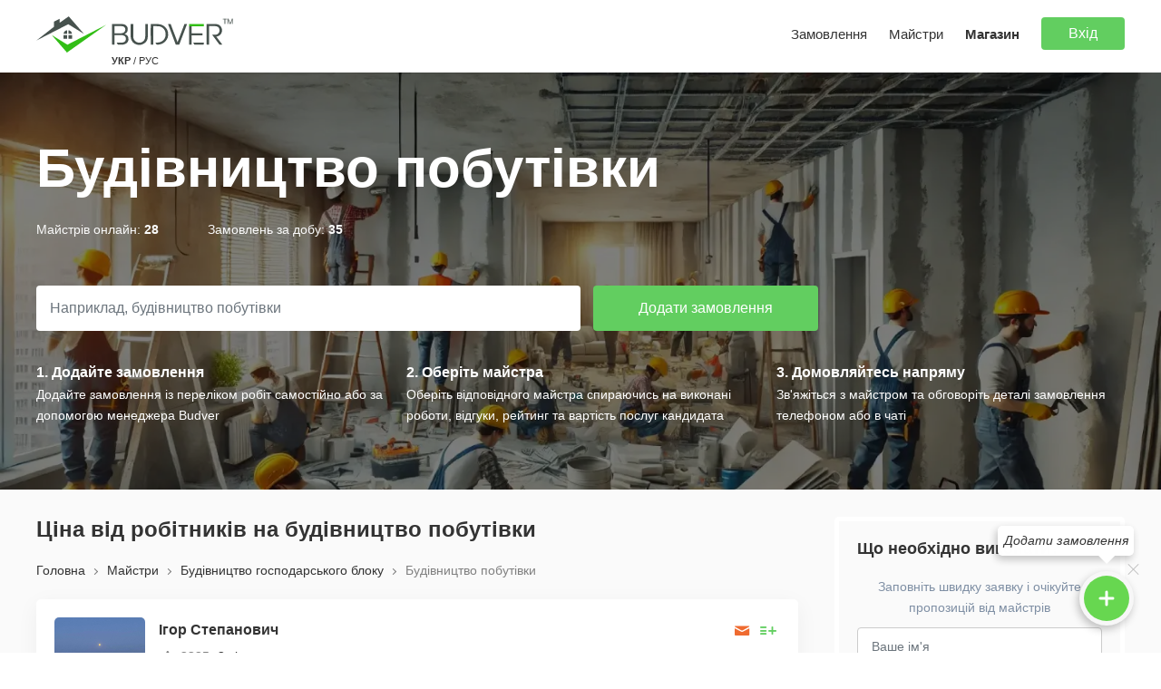

--- FILE ---
content_type: text/html; charset=UTF-8
request_url: https://budver.com/masters/budivnictvo-pobutivki
body_size: 26271
content:
<!DOCTYPE html>
<html lang="uk">
<head>
    <meta charset="utf-8">
    <meta http-equiv="X-UA-Compatible" content="IE=edge">
    <meta name="viewport" content="width=device-width, initial-scale=1, maximum-scale=1">
    <meta name="format-detection" content="telephone=no">
    <title>ᐈ Будівництво побутівки - ціна від робітників в 2026 році</title>
    <meta property="og:title" content="ᐈ Будівництво побутівки - ціна від робітників в 2026 році" /> 
    <meta property="og:description" content="Будівництво побутівки - ціна робітників в 2026 році від майстрів, бригад та будівельних компаній" />
        <meta property="og:url" content="https://budver.com/masters/budivnictvo-pobutivki">
    <meta property="og:type" content="website">
    <meta property="og:site_name" content="Budver.com">
    <meta property="og:image" content="https://budver.com/images/og_image.jpg">
    <meta property="og:image:width" content="1200">
    <meta property="og:image:height" content="630">
    <meta name="theme-color" content="#ffffff">
    <meta name="title" content="ᐈ Будівництво побутівки - ціна від робітників в 2026 році" /> 
    <meta name="description" content="Будівництво побутівки - ціна робітників в 2026 році від майстрів, бригад та будівельних компаній" /> 
    <meta name="language" content="ua" />

        <link rel="preload" as="image" href="/images/bg7-min.webp">
        
    <link rel="apple-touch-icon" sizes="120x120" href="https://budver.com/apple-touch-icon.png">
    <link rel="icon" type="image/png" sizes="32x32" href="https://budver.com/favicon-32x32.png">
    <link rel="icon" type="image/png" sizes="16x16" href="https://budver.com/favicon-16x16.png">
    <link rel="manifest" href="https://budver.com/site.webmanifest" crossorigin="use-credentials">

        <link rel="canonical" href="https://budver.com/masters/budivnictvo-pobutivki" />
    
    <link rel="alternate" href="https://budver.com/masters/budivnictvo-pobutivki" hreflang="uk" />    <link rel="alternate" href="https://budver.com/ru/masters/budivnictvo-pobutivki" hreflang="ru" />    <link rel="alternate" href="https://budver.com/masters/budivnictvo-pobutivki" hreflang="x-default" />

	<link href="/css/bootstrap.min.css" rel="stylesheet"> 
    <link href="/css/myfont.css?v=0.21" rel="stylesheet">
    <link href="/css/style.css?v=1.025" rel="stylesheet">
    <link href="/css/responsive.css?v=0.897" rel="stylesheet"> 
            <script src="/js/jquery-3.6.0.min.js"></script>
    <script src="/js/bootstrap.bundle.min.js"></script>
    <script src="/js/phone_mask.js"></script>
    <script src="/js/jquery.magnific-popup.min.js"></script>
    <script src="/js/main.js?v=0.41"></script>
    <script src="/js/ajax.js?v=0.48"></script>
        
</head><body>
    
        
	<div class=" not_app wrapper  inner_page_masters">

        <header>
    <div class="inner maxwidth">
        <div class="left_block">
                        <div class="logo_lang">
                <a href="/" title="Budver" class="logo"><img src="/images/logo_tm.svg?upd2" width="225" height="40" alt="Budver" /></a>
                                <div class="languages">
                    <span class="active">УКР</span>                    <span>/</span>
                    <a hreflang="ru" href="/ru/masters/budivnictvo-pobutivki" title="">РУС</a>                </div>
                            </div>
        </div>
        <div class="right_block">
                        <a href="javascript:void(0)" class="main_menu_responsive_button left_menu noshow">
                <i class="icon-menu"></i>
            </a>
                        
                        <a href="javascript:void(0)" onclick="ajax_modal_login();" class="main_menu_responsive_button right_menu no_open noshow">
                <img class="main_avatar" src="/uploads/users/user.png" width="50" height="50" />
            </a>
                                                <div class="menu main_menu_block left_slide closed_menu">
                                <ul>
                    <li><a href="/tasks" title="">Замовлення</a></li>
                    <li><a href="/masters" title="">Майстри</a></li>
                    <li><a href="/shop" title=""><strong>Магазин</strong></a></li>
                                        <li>
                                                <a href="javascript:void(0)" onclick="ajax_modal_login();" title="" class="btn btn-default">Вхід</a>
                                            </li>
                </ul>
            </div>

        </div>
    </div>
</header>
        <main>

                
        	<div class="content ">

                <div  itemprop="offers" itemscope itemtype="http://schema.org/AggregateOffer">
<div class="header_bg masters" style="background-image:url(/images/bg7-min.webp);">
    <div class="bg-fon"></div>
    <div class="inner maxwidth">
        <h1>Будівництво побутівки</h1>
        <ul class="block_info">
            <li>Майстрів онлайн: <strong>28</strong></li>
            <li>Замовлень за добу: <strong>35</strong></li>
        </ul>
        <div class="form_search">
            <form action="/task/add" method="get" id="add_task_small_form">
                <div class="form-group">
                    <input type="text" name="title" class="form-control" value="" placeholder="Наприклад, будівництво побутівки">
                    <a href="javascript:void(0)" onclick="$('#add_task_small_form').submit();" title="" class="btn btn-default">Додати замовлення</a>
                </div>
            </form>
        </div>
        <div class="row block_2">
            <div class="col-md-4">
                <div class="col_info">
                    <div class="col_name">1. Додайте замовлення</div>
                    <div class="col_description">Додайте замовлення із переліком робіт самостійно або за допомогою менеджера Budver</div>
                </div>
            </div>
            <div class="col-md-4">
                <div class="col_info">
                    <div class="col_name">2. Оберіть майстра</div>
                    <div class="col_description">Оберіть відповідного майстра спираючись на виконані роботи, відгуки, рейтинг та вартість послуг кандидата</div>
                </div>
            </div>
            <div class="col-md-4">
                <div class="col_info">
                    <div class="col_name">3. Домовляйтесь напряму</div>
                    <div class="col_description">Зв'яжіться з майстром та обговоріть деталі замовлення телефоном або в чаті</div>
                </div>
            </div>
        </div>
    </div>
</div>



<div class="maxwidth content_in_masters">

    <div class="add_task">

        <div class="add_task_left">

                        <h2>Ціна від робітників на будівництво побутівки</h2>
            
            <div class="block_with_position">
                
<ul class="breadcrumbs" itemscope itemtype="http://schema.org/BreadcrumbList">
	    			<li itemprop="itemListElement" itemscope itemtype="http://schema.org/ListItem"><a itemprop="item" href="/" title="Головна"><span itemprop="name">Головна</span></a><meta itemprop="position" content="1"></li>
	    			<li itemprop="itemListElement" itemscope itemtype="http://schema.org/ListItem"><a itemprop="item" href="/masters" title="Майстри"><span itemprop="name">Майстри</span></a><meta itemprop="position" content="2"></li>
	    			<li itemprop="itemListElement" itemscope itemtype="http://schema.org/ListItem"><a itemprop="item" href="/masters/budivnytstvo-hospodarskoho-bloku" title="Будівництво господарського блоку"><span itemprop="name">Будівництво господарського блоку</span></a><meta itemprop="position" content="3"></li>
	    <li itemprop="itemListElement" itemscope itemtype="http://schema.org/ListItem"><span class="last_item" itemprop="name">Будівництво побутівки</span><meta itemprop="position" content="4"></li>
	</ul>
                <a href="javascript:void(0)" onclick="$('.filter_tasks_page').css('right', '0')" class="filter_button_tasks noshow"><i class="icon-filter-1"></i></a>
            </div>

                            
                
<div class="one_block with_margin one_review" itemprop="offers" itemscope itemtype="http://schema.org/Offer">
    <div class="buttons_actions_catalog">
        <a href="javascript:void(0)" onclick="ajax_modal_login();" title="Відправити повідомлення" data-bs-toggle="tooltip" data-bs-placement="top" class="button_action write"><i class="icon-mail"></i> </a>
        <a href="javascript:void(0)" onclick="ajax_modal_login();" data-bs-toggle="tooltip" data-bs-placement="top" title="Запропонувати замовлення" class="button_action"><i class="icon-list-add"></i></a>
    </div>
    <div class="top_review no_margin">
        <div class="image_review">
            <a href="/master/23772" title="Майстер Ігор Степанович"><img src="/uploads/users/1/4/d/a/c/14dacdd4ad51669eb857080c2ab30a7c_100_100.jpeg" alt="Майстер Ігор Степанович" alt="Майстер Ігор Степанович" width="100" height="100" /></a>
        </div>
        <div class="user_info_review">
            <div class="user_name dotted"><a itemprop="url" href="/master/23772" title="Майстер Ігор Степанович">Ігор Степанович</a></div>
            <div class="reviews_and_start">
                <span class="review_stars" data-bs-toggle="tooltip" data-bs-placement="top" title="Рейтинг"><i class="icon-star"></i> 3325</span>
                <a href="/master/23772#reviews" title="" class="review_counts">2 відгуки</a>
            </div>
            <div class="time_on_site">
                <span class="listed">Був онлайн 6 годин тому</span>
                <span class="listed">На сайті більше 2 роки</span>
            </div>
        </div><div class="clr"></div>
    </div>
    <div class="one_review_offer">

                <div class="one_har">Комплексні роботи по будівництву каркасних будинків....</div>
        
                <div class="one_har vartist_poslugi">
            <strong>Вартість послуги:</strong> 
            <span class="price_val">від 7000 грн/м²</span>
        </div>
        
                <div class="one_har">
            <strong>Географія робіт:</strong> 
                        <a href="/masters/m-bucha" title="">Буча</a>,                         <a href="/masters/m-irpin" title="">Ірпінь</a>,                         <a href="/masters/m-kyiv" title="">Київ</a>                    </div>
                
                <div class="one_har specializations_list cities_list">
            <div><strong>Спеціалізації:</strong></div>
                        <a href="/masters/budivnictvo-budinku-abo-kotedzhu" class="badge bg-light ">Будівництво будинку або котеджу</a>
                        <a href="/masters/remont-kvartiri-chi-kimnati" class="badge bg-light ">Ремонт квартири чи кімнати</a>
                        <a href="/masters/kladka-pechey-ta-kaminiv" class="badge bg-light ">Кладка або монтаж печей та камінів</a>
                        <a href="/masters/remont-ofisu-ta-nezhitlovogo-primischennya" class="badge bg-light ">Ремонт офісу та нежитлового приміщення</a>
                        <a href="/masters/parkani-ogorozhi-vorota-hvirtki" class="badge bg-light noshow">Паркани, огорожі, ворота, хвіртки</a>
                        <a href="/masters/styazhka-pidlogi" class="badge bg-light noshow">Стяжка підлоги</a>
                        <a href="/masters/montazh-vagonki-ta-imitacii-brusa" class="badge bg-light noshow">Монтаж вагонки та імітації бруса</a>
                        <a href="/masters/vstanovlennya-pobutovoi-tehniki" class="badge bg-light noshow">Встановлення побутової техніки</a>
                        <a href="/masters/landshaftniy-dizayn" class="badge bg-light noshow">Ландшафтний дизайн</a>
                        <a href="/masters/ozelenennya" class="badge bg-light noshow">Озеленення</a>
                        <a href="/masters/drenazhni-roboti" class="badge bg-light noshow">Дренажні роботи</a>
                        <a href="/masters/budivnytstvo-hospodarskoho-bloku" class="badge bg-light noshow">Будівництво господарського блоку</a>
                        <a href="/masters/budivnictvo-karkasnih-budinkiv" class="badge bg-light noshow">Будівництво каркасних будинків</a>
                        <a onclick="$(this).parent().parent().find('.specializations_list .noshow').removeClass('noshow');$(this).hide();" class="badge bg-light blue show_more">показати всі</a>        </div>
        
                <div class="one_har abou_master_block block_scroll_4">
            <div><strong>Роботи з портфоліо:</strong></div>
            <div class="portfolio_jobs">
            
<div class="one_portfolio one_block small_portfolio_work portfolio_9">
    <div class="portfolio_images ">
        <div class="portfolio_big_image">
            <a href="/uploads/portfolios/4/4683b8d6ca7b7e9be1bdcc8402b90737.jpg" target="_blank" class="lightbox_image" title=""><img src="/uploads/portfolios/4/4683b8d6ca7b7e9be1bdcc8402b90737_250_250.jpg" width="220" height="220" /></a>
        </div>
                <div class="portfolio_small_images">
                        <div class="one_small_image">
                <a href="/uploads/portfolios/d85/94e/4c2/8a8/9f0/74c/d8594e4c28a89f074cb24b069c2903cd.jpg" target="_blank" title="" class="lightbox_image"><img src="/uploads/portfolios/d85/94e/4c2/8a8/9f0/74c/d8594e4c28a89f074cb24b069c2903cd_75_75.jpg" width="75" height="75" /></a>
            </div>
                        <div class="one_small_image">
                <a href="/uploads/portfolios/d4/d4edc599c4597a2347705427bbf2db59.jpg" target="_blank" title="" class="lightbox_image"><img src="/uploads/portfolios/d4/d4edc599c4597a2347705427bbf2db59_75_75.jpg" width="75" height="75" /></a>
            </div>
                    </div>
                <div class="clr"></div>
    </div>
    <div class="portfoio_name dotted"><a href="" title="Монтаж камінної топки">Монтаж камінної топки</a></div>
    <div class="portfoio_description dotted">Монтаж гіпсової плитки, фарбування, лакування. Монтаж камінної топки і димоходу.</div>
    <div class="portfoio_count_photos"><a href="" title="">3 фото</a></div>
    </div>

<script type="text/javascript">
    $('.portfolio_9').magnificPopup({
        delegate: '.lightbox_image',
        type: 'image',
        gallery: { enabled: true }
    });
</script>
<div class="one_portfolio one_block small_portfolio_work portfolio_7">
    <div class="portfolio_images ">
        <div class="portfolio_big_image">
            <a href="/uploads/portfolios/7ff/686/405/7ff686405d4ab6c0cee25e23980643ab.jpg" target="_blank" class="lightbox_image" title=""><img src="/uploads/portfolios/7ff/686/405/7ff686405d4ab6c0cee25e23980643ab_250_250.jpg" width="220" height="220" /></a>
        </div>
                <div class="portfolio_small_images">
                        <div class="one_small_image">
                <a href="/uploads/portfolios/dc/9b/dc9baba21c57aa7f4f7d7268282a618a.jpg" target="_blank" title="" class="lightbox_image"><img src="/uploads/portfolios/dc/9b/dc9baba21c57aa7f4f7d7268282a618a_75_75.jpg" width="75" height="75" /></a>
            </div>
                        <div class="one_small_image">
                <a href="/uploads/portfolios/0/f/0f369ab2c1c8a932bee0ebabda616008.jpg" target="_blank" title="" class="lightbox_image"><img src="/uploads/portfolios/0/f/0f369ab2c1c8a932bee0ebabda616008_75_75.jpg" width="75" height="75" /></a>
            </div>
                    </div>
                <div class="clr"></div>
    </div>
    <div class="portfoio_name dotted"><a href="" title="Монтаж імітації бруса">Монтаж імітації бруса</a></div>
    <div class="portfoio_description dotted">Повністю змонтована імітація бруса в каркасному будинку</div>
    <div class="portfoio_count_photos"><a href="" title="">3 фото</a></div>
    </div>

<script type="text/javascript">
    $('.portfolio_7').magnificPopup({
        delegate: '.lightbox_image',
        type: 'image',
        gallery: { enabled: true }
    });
</script>            </div>
        </div>
        
        
    </div>
</div>
<div class="one_block with_margin one_review" itemprop="offers" itemscope itemtype="http://schema.org/Offer">
    <div class="buttons_actions_catalog">
        <a href="javascript:void(0)" onclick="ajax_modal_login();" title="Відправити повідомлення" data-bs-toggle="tooltip" data-bs-placement="top" class="button_action write"><i class="icon-mail"></i> </a>
        <a href="javascript:void(0)" onclick="ajax_modal_login();" data-bs-toggle="tooltip" data-bs-placement="top" title="Запропонувати замовлення" class="button_action"><i class="icon-list-add"></i></a>
    </div>
    <div class="top_review no_margin">
        <div class="image_review">
            <a href="/master/32962" title="Бригада Frostico"><img src="/uploads/users/c34/c3447e5fe0bd95ea27f04b323f7173d7_100_100.jpg" alt="Бригада Frostico" alt="Бригада Frostico" width="100" height="100" /></a>
        </div>
        <div class="user_info_review">
            <div class="user_name dotted"><a itemprop="url" href="/master/32962" title="Бригада Frostico">Frostico</a></div>
            <div class="reviews_and_start">
                <span class="review_stars" data-bs-toggle="tooltip" data-bs-placement="top" title="Рейтинг"><i class="icon-star"></i> 3228</span>
                <a href="/master/32962#reviews" title="" class="review_counts">0 відгуків</a>
            </div>
            <div class="time_on_site">
                <span class="listed">Був онлайн 1 день тому</span>
                <span class="listed">На сайті більше 1 рік</span>
            </div>
        </div><div class="clr"></div>
    </div>
    <div class="one_review_offer">

                <div class="one_har">Только качественное выполнение работ.

Соблюдение технологий.

Наличие высшего строительного образования.

Без вредных привычек.

Высшее строительное образование и постоянное изучение новых те...</div>
        
        
                <div class="one_har">
            <strong>Географія робіт:</strong> 
                        <a href="/masters/m-kyiv" title="">Київ</a>                    </div>
                
                <div class="one_har specializations_list cities_list">
            <div><strong>Спеціалізації:</strong></div>
                        <a href="/masters/rozumniy-budinok" class="badge bg-light ">Розумний будинок</a>
                        <a href="/masters/fasadni-roboti" class="badge bg-light ">Фасадні роботи</a>
                        <a href="/masters/budivnytstvo-hospodarskoho-bloku" class="badge bg-light ">Будівництво господарського блоку</a>
                        <a href="/masters/fundament" class="badge bg-light ">Фундамент</a>
                        <a href="/masters/budivnytstvo-mahazynu" class="badge bg-light noshow">Будівництво магазину</a>
                        <a href="/masters/landshaftniy-dizayn" class="badge bg-light noshow">Ландшафтний дизайн</a>
                        <a href="/masters/trotuarna-plitka" class="badge bg-light noshow">Тротуарна плитка</a>
                        <a href="/masters/hidroizolyatsiya" class="badge bg-light noshow">Гідроізоляція</a>
                        <a href="/masters/budivnictvo-budinku-abo-kotedzhu" class="badge bg-light noshow">Будівництво будинку або котеджу</a>
                        <a href="/masters/vulichne-osvitlennya" class="badge bg-light noshow">Вуличне освітлення</a>
                        <a href="/masters/gipsokartonni-roboti" class="badge bg-light noshow">Гіпсокартонні роботи</a>
                        <a href="/masters/remont-kvartiri-chi-kimnati" class="badge bg-light noshow">Ремонт квартири чи кімнати</a>
                        <a href="/masters/ozelenennya" class="badge bg-light noshow">Озеленення</a>
                        <a href="/masters/pidlogovi-pokrittya" class="badge bg-light noshow">Підлогові покриття</a>
                        <a href="/masters/remont-ofisu-ta-nezhitlovogo-primischennya" class="badge bg-light noshow">Ремонт офісу та нежитлового приміщення</a>
                        <a href="/masters/drenazhni-roboti" class="badge bg-light noshow">Дренажні роботи</a>
                        <a href="/masters/steli" class="badge bg-light noshow">Стелі</a>
                        <a href="/masters/budivnictvo-chi-remont-garazha" class="badge bg-light noshow">Будівництво чи ремонт гаража</a>
                        <a href="/masters/dizayn-intereru" class="badge bg-light noshow">Дизайн інтер'єру</a>
                        <a href="/masters/promislovi-pidlogi" class="badge bg-light noshow">Промислові підлоги</a>
                        <a href="/masters/pokrivelni-roboti" class="badge bg-light noshow">Покрівельні роботи</a>
                        <a href="/masters/inzhenerne-proektuvannya" class="badge bg-light noshow">Інженерне проектування</a>
                        <a href="/masters/styazhka-pidlogi" class="badge bg-light noshow">Стяжка підлоги</a>
                        <a href="/masters/betonni-roboti" class="badge bg-light noshow">Бетонні роботи</a>
                        <a href="/masters/geodezichni-roboti" class="badge bg-light noshow">Геодезичні роботи</a>
                        <a href="/masters/montazh-vagonki-ta-imitacii-brusa" class="badge bg-light noshow">Монтаж вагонки та імітації бруса</a>
                        <a href="/masters/parkani-ogorozhi-vorota-hvirtki" class="badge bg-light noshow">Паркани, огорожі, ворота, хвіртки</a>
                        <a href="/masters/proektuvannya-budivel" class="badge bg-light noshow">Проектування будівель</a>
                        <a href="/masters/ochischennya-vodi" class="badge bg-light noshow">Очищення води</a>
                        <a href="/masters/zemlyani-roboti" class="badge bg-light noshow">Земляні роботи</a>
                        <a href="/masters/koshtorisni-roboti" class="badge bg-light noshow">Кошторисні роботи</a>
                        <a href="/masters/elektromontazhni-roboti" class="badge bg-light noshow">Електромонтажні роботи</a>
                        <a href="/masters/teploizolyaciya" class="badge bg-light noshow">Теплоізоляція</a>
                        <a href="/masters/tehnichniy-naglyad" class="badge bg-light noshow">Технічний нагляд</a>
                        <a href="/masters/santehnichni-roboti" class="badge bg-light noshow">Сантехнічні роботи</a>
                        <a href="/masters/zvukoizolyaciya" class="badge bg-light noshow">Звукоізоляція</a>
                        <a href="/masters/orenda-budivelnogo-instrumentu" class="badge bg-light noshow">Оренда будівельного інструменту</a>
                        <a href="/masters/alternativni-dzherela-energii" class="badge bg-light noshow">Альтернативні джерела енергії</a>
                        <a href="/masters/kladochni-roboti" class="badge bg-light noshow">Кладочні роботи</a>
                        <a href="/masters/vantazhoperevezennya" class="badge bg-light noshow">Вантажоперевезення</a>
                        <a href="/masters/kondiciyuvannya-ta-ventilyaciya" class="badge bg-light noshow">Кондиціювання та вентиляція</a>
                        <a href="/masters/shodi" class="badge bg-light noshow">Сходи</a>
                        <a href="/masters/viviz-smittya" class="badge bg-light noshow">Вивіз сміття</a>
                        <a href="/masters/opalennya" class="badge bg-light noshow">Опалення</a>
                        <a href="/masters/metalokonstrukcii" class="badge bg-light noshow">Металоконструкції</a>
                        <a href="/masters/montazhni-roboti-bloki-perekrittya" class="badge bg-light noshow">Монтажні роботи (блоки, перекриття)</a>
                        <a href="/masters/tepla-pidloga" class="badge bg-light noshow">Тепла підлога</a>
                        <a href="/masters/zvaryuvalni-roboti" class="badge bg-light noshow">Зварювальні роботи</a>
                        <a href="/masters/vodopostachannya-ta-kanalizaciya" class="badge bg-light noshow">Водопостачання та каналізація</a>
                        <a onclick="$(this).parent().parent().find('.specializations_list .noshow').removeClass('noshow');$(this).hide();" class="badge bg-light blue show_more">показати всі</a>        </div>
        
                <div class="one_har abou_master_block block_scroll_4">
            <div><strong>Роботи з портфоліо:</strong></div>
            <div class="portfolio_jobs">
            
<div class="one_portfolio one_block small_portfolio_work portfolio_265">
    <div class="portfolio_images ">
        <div class="portfolio_big_image">
            <a href="/uploads/portfolios/b0/d7/f3/47/f4/1d/e0/b0d7f347f41de0803abb1b5d1ae5f613.jpg" target="_blank" class="lightbox_image" title=""><img src="/uploads/portfolios/b0/d7/f3/47/f4/1d/e0/b0d7f347f41de0803abb1b5d1ae5f613_250_250.jpg" width="220" height="220" /></a>
        </div>
                <div class="portfolio_small_images">
                        <div class="one_small_image">
                <a href="/uploads/portfolios/c/c/e/cceb112757dfb3d82fdaac513425875d.jpg" target="_blank" title="" class="lightbox_image"><img src="/uploads/portfolios/c/c/e/cceb112757dfb3d82fdaac513425875d_75_75.jpg" width="75" height="75" /></a>
            </div>
                        <div class="one_small_image">
                <a href="/uploads/portfolios/ef/37/ae/2b/e9/ac/42/ef37ae2be9ac42d1de9ec81ea422e83a.jpg" target="_blank" title="" class="lightbox_image"><img src="/uploads/portfolios/ef/37/ae/2b/e9/ac/42/ef37ae2be9ac42d1de9ec81ea422e83a_75_75.jpg" width="75" height="75" /></a>
            </div>
                        <div class="one_small_image">
                <a href="/uploads/portfolios/c0/c0655243c7ae2188d98f8a136b725843.jpg" target="_blank" title="" class="lightbox_image"><img src="/uploads/portfolios/c0/c0655243c7ae2188d98f8a136b725843_75_75.jpg" width="75" height="75" /></a>
            </div>
                        <div class="one_small_image">
                <a href="/uploads/portfolios/a6b/73d/196/758/a6b73d196758e72c6da4cb722ebb989c.jpg" target="_blank" title="" class="lightbox_image"><img src="/uploads/portfolios/a6b/73d/196/758/a6b73d196758e72c6da4cb722ebb989c_75_75.jpg" width="75" height="75" /></a>
            </div>
                        <div class="one_small_image">
                <a href="/uploads/portfolios/64/da/29/78/b4/ee/52/64da2978b4ee5280e8a8bde15d9d2d16.jpg" target="_blank" title="" class="lightbox_image"><img src="/uploads/portfolios/64/da/29/78/b4/ee/52/64da2978b4ee5280e8a8bde15d9d2d16_75_75.jpg" width="75" height="75" /></a>
            </div>
                        <div class="one_small_image">
                <a href="/uploads/portfolios/09/2b/d3/2b/83/d6/96/092bd32b83d696d9d6e6dd5d7b5ce643.jpg" target="_blank" title="" class="lightbox_image"><img src="/uploads/portfolios/09/2b/d3/2b/83/d6/96/092bd32b83d696d9d6e6dd5d7b5ce643_75_75.jpg" width="75" height="75" /></a>
            </div>
                        <div class="one_small_image">
                <a href="/uploads/portfolios/f0/2f/5b/2b/f2/3c/f02f5b2bf23c6283e5b05677e5c4f435.jpg" target="_blank" title="" class="lightbox_image"><img src="/uploads/portfolios/f0/2f/5b/2b/f2/3c/f02f5b2bf23c6283e5b05677e5c4f435_75_75.jpg" width="75" height="75" /></a>
            </div>
                        <div class="one_small_image">
                <a href="/uploads/portfolios/46/33/e5/4633e5c58ee82b0ea73c546a9b08af08.jpg" target="_blank" title="" class="lightbox_image"><img src="/uploads/portfolios/46/33/e5/4633e5c58ee82b0ea73c546a9b08af08_75_75.jpg" width="75" height="75" /></a>
            </div>
                        <div class="one_small_image">
                <a href="/uploads/portfolios/e4/74/11/c4/a4/99/5e/e47411c4a4995e9dba6a8ca2e1597c70.jpg" target="_blank" title="" class="lightbox_image"><img src="/uploads/portfolios/e4/74/11/c4/a4/99/5e/e47411c4a4995e9dba6a8ca2e1597c70_75_75.jpg" width="75" height="75" /></a>
            </div>
                        <div class="one_small_image">
                <a href="/uploads/portfolios/a5/f8/28/e4/13/2d/b2/a5f828e4132db2a7258b33fb9a20a793.jpg" target="_blank" title="" class="lightbox_image"><img src="/uploads/portfolios/a5/f8/28/e4/13/2d/b2/a5f828e4132db2a7258b33fb9a20a793_75_75.jpg" width="75" height="75" /></a>
            </div>
                        <div class="one_small_image">
                <a href="/uploads/portfolios/43/33/d1/cd/56/9b/03/4333d1cd569b034298b354090b51fb4a.jpg" target="_blank" title="" class="lightbox_image"><img src="/uploads/portfolios/43/33/d1/cd/56/9b/03/4333d1cd569b034298b354090b51fb4a_75_75.jpg" width="75" height="75" /></a>
            </div>
                        <div class="one_small_image">
                <a href="/uploads/portfolios/68/68c7ead4920a31cceefc2e0234daaa12.jpg" target="_blank" title="" class="lightbox_image"><img src="/uploads/portfolios/68/68c7ead4920a31cceefc2e0234daaa12_75_75.jpg" width="75" height="75" /></a>
            </div>
                        <div class="one_small_image">
                <a href="/uploads/portfolios/aa3/fcc/e72/0a4/775/a27/4ae/aa3fcce720a4775a274ae4c7b07c1a9a.jpg" target="_blank" title="" class="lightbox_image"><img src="/uploads/portfolios/aa3/fcc/e72/0a4/775/a27/4ae/aa3fcce720a4775a274ae4c7b07c1a9a_75_75.jpg" width="75" height="75" /></a>
            </div>
                        <div class="one_small_image">
                <a href="/uploads/portfolios/7c/88/75/85/8c/74/7c8875858c7492e3d53e44a5118b886e.jpg" target="_blank" title="" class="lightbox_image"><img src="/uploads/portfolios/7c/88/75/85/8c/74/7c8875858c7492e3d53e44a5118b886e_75_75.jpg" width="75" height="75" /></a>
            </div>
                        <div class="one_small_image">
                <a href="/uploads/portfolios/07/68/07684026956ec82ee9972a05f33cb7dc.jpg" target="_blank" title="" class="lightbox_image"><img src="/uploads/portfolios/07/68/07684026956ec82ee9972a05f33cb7dc_75_75.jpg" width="75" height="75" /></a>
            </div>
                        <div class="one_small_image">
                <a href="/uploads/portfolios/8c/d1/8cd15262e206982fd03500b8bbd5019c.jpg" target="_blank" title="" class="lightbox_image"><img src="/uploads/portfolios/8c/d1/8cd15262e206982fd03500b8bbd5019c_75_75.jpg" width="75" height="75" /></a>
            </div>
                        <div class="one_small_image">
                <a href="/uploads/portfolios/c2/58/35/4c/c258354c49321258945b119cbc1db296.jpg" target="_blank" title="" class="lightbox_image"><img src="/uploads/portfolios/c2/58/35/4c/c258354c49321258945b119cbc1db296_75_75.jpg" width="75" height="75" /></a>
            </div>
                        <div class="one_small_image">
                <a href="/uploads/portfolios/81/69/a7/a0/50/4d/8169a7a0504d24ccbe847417e6e4e313.jpg" target="_blank" title="" class="lightbox_image"><img src="/uploads/portfolios/81/69/a7/a0/50/4d/8169a7a0504d24ccbe847417e6e4e313_75_75.jpg" width="75" height="75" /></a>
            </div>
                        <div class="one_small_image">
                <a href="/uploads/portfolios/dd/2e/00/37/dd2e00378a9c3e581c3f3f015088a94d.jpg" target="_blank" title="" class="lightbox_image"><img src="/uploads/portfolios/dd/2e/00/37/dd2e00378a9c3e581c3f3f015088a94d_75_75.jpg" width="75" height="75" /></a>
            </div>
                        <div class="one_small_image">
                <a href="/uploads/portfolios/b26/4b3/77e/a05/b264b377ea057ca8d249b84e6706208a.jpg" target="_blank" title="" class="lightbox_image"><img src="/uploads/portfolios/b26/4b3/77e/a05/b264b377ea057ca8d249b84e6706208a_75_75.jpg" width="75" height="75" /></a>
            </div>
                        <div class="one_small_image">
                <a href="/uploads/portfolios/52/6a/60/94/e3/17/526a6094e317e57e9e7dc95ac2b44d04.jpg" target="_blank" title="" class="lightbox_image"><img src="/uploads/portfolios/52/6a/60/94/e3/17/526a6094e317e57e9e7dc95ac2b44d04_75_75.jpg" width="75" height="75" /></a>
            </div>
                        <div class="one_small_image">
                <a href="/uploads/portfolios/47/47d98b862ab19115015ea4bd0a870617.jpg" target="_blank" title="" class="lightbox_image"><img src="/uploads/portfolios/47/47d98b862ab19115015ea4bd0a870617_75_75.jpg" width="75" height="75" /></a>
            </div>
                        <div class="one_small_image">
                <a href="/uploads/portfolios/9/f/1/e/8/7/9f1e87769e0b2b9ab02b50e84e228d21.jpg" target="_blank" title="" class="lightbox_image"><img src="/uploads/portfolios/9/f/1/e/8/7/9f1e87769e0b2b9ab02b50e84e228d21_75_75.jpg" width="75" height="75" /></a>
            </div>
                        <div class="one_small_image">
                <a href="/uploads/portfolios/d04/350/752/23f/fe4/d5f/d0435075223ffe4d5fcbc089a2de2f68.jpg" target="_blank" title="" class="lightbox_image"><img src="/uploads/portfolios/d04/350/752/23f/fe4/d5f/d0435075223ffe4d5fcbc089a2de2f68_75_75.jpg" width="75" height="75" /></a>
            </div>
                    </div>
                <div class="clr"></div>
    </div>
    <div class="portfoio_name dotted"><a href="" title="Ремонтные работы">Ремонтные работы</a></div>
    <div class="portfoio_description dotted">&nbsp;</div>
    <div class="portfoio_count_photos"><a href="" title="">25 фото</a></div>
    </div>

<script type="text/javascript">
    $('.portfolio_265').magnificPopup({
        delegate: '.lightbox_image',
        type: 'image',
        gallery: { enabled: true }
    });
</script>
<div class="one_portfolio one_block small_portfolio_work portfolio_264">
    <div class="portfolio_images ">
        <div class="portfolio_big_image">
            <a href="/uploads/portfolios/38e/f33/369/52a/26b/38ef3336952a26bb23ab7a4457685f4d.jpg" target="_blank" class="lightbox_image" title=""><img src="/uploads/portfolios/38e/f33/369/52a/26b/38ef3336952a26bb23ab7a4457685f4d_250_250.jpg" width="220" height="220" /></a>
        </div>
                <div class="portfolio_small_images">
                        <div class="one_small_image">
                <a href="/uploads/portfolios/9c5/993/418/e38/9c5993418e38c6b956af76712ba02e23.jpg" target="_blank" title="" class="lightbox_image"><img src="/uploads/portfolios/9c5/993/418/e38/9c5993418e38c6b956af76712ba02e23_75_75.jpg" width="75" height="75" /></a>
            </div>
                        <div class="one_small_image">
                <a href="/uploads/portfolios/5/7/5/1/5751a808794bf0a7c96b93550a6a54e6.jpg" target="_blank" title="" class="lightbox_image"><img src="/uploads/portfolios/5/7/5/1/5751a808794bf0a7c96b93550a6a54e6_75_75.jpg" width="75" height="75" /></a>
            </div>
                        <div class="one_small_image">
                <a href="/uploads/portfolios/30c/619/1bd/de0/f7d/28d/fcb/30c6191bdde0f7d28dfcbc9fec7faa9b.jpg" target="_blank" title="" class="lightbox_image"><img src="/uploads/portfolios/30c/619/1bd/de0/f7d/28d/fcb/30c6191bdde0f7d28dfcbc9fec7faa9b_75_75.jpg" width="75" height="75" /></a>
            </div>
                        <div class="one_small_image">
                <a href="/uploads/portfolios/b7a/151/457/c4b/211/b7a151457c4b211611e2f1269c004d5c.jpg" target="_blank" title="" class="lightbox_image"><img src="/uploads/portfolios/b7a/151/457/c4b/211/b7a151457c4b211611e2f1269c004d5c_75_75.jpg" width="75" height="75" /></a>
            </div>
                        <div class="one_small_image">
                <a href="/uploads/portfolios/77/57/6d/77576db60f8c75c11d24fd8af4c1d1d3.jpg" target="_blank" title="" class="lightbox_image"><img src="/uploads/portfolios/77/57/6d/77576db60f8c75c11d24fd8af4c1d1d3_75_75.jpg" width="75" height="75" /></a>
            </div>
                        <div class="one_small_image">
                <a href="/uploads/portfolios/343/3435c08c7178cf3e90ac71cf58116fda.jpg" target="_blank" title="" class="lightbox_image"><img src="/uploads/portfolios/343/3435c08c7178cf3e90ac71cf58116fda_75_75.jpg" width="75" height="75" /></a>
            </div>
                        <div class="one_small_image">
                <a href="/uploads/portfolios/9/5/a/6/95a62753622c3913ed3e1ed627055f4f.jpg" target="_blank" title="" class="lightbox_image"><img src="/uploads/portfolios/9/5/a/6/95a62753622c3913ed3e1ed627055f4f_75_75.jpg" width="75" height="75" /></a>
            </div>
                        <div class="one_small_image">
                <a href="/uploads/portfolios/747/179/18c/451/b86/1db/74717918c451b861dbca5bab6725b17a.jpg" target="_blank" title="" class="lightbox_image"><img src="/uploads/portfolios/747/179/18c/451/b86/1db/74717918c451b861dbca5bab6725b17a_75_75.jpg" width="75" height="75" /></a>
            </div>
                        <div class="one_small_image">
                <a href="/uploads/portfolios/1a9/29d/e92/194/1a929de92194ad1bdfaa11c03dabf7b9.jpg" target="_blank" title="" class="lightbox_image"><img src="/uploads/portfolios/1a9/29d/e92/194/1a929de92194ad1bdfaa11c03dabf7b9_75_75.jpg" width="75" height="75" /></a>
            </div>
                        <div class="one_small_image">
                <a href="/uploads/portfolios/cd/7e/da/14/33/6e/cd7eda14336ee69c079623b42501e004.jpg" target="_blank" title="" class="lightbox_image"><img src="/uploads/portfolios/cd/7e/da/14/33/6e/cd7eda14336ee69c079623b42501e004_75_75.jpg" width="75" height="75" /></a>
            </div>
                        <div class="one_small_image">
                <a href="/uploads/portfolios/358/83f/ea6/b44/068/f47/35883fea6b44068f4711ec1d9fda3e81.jpg" target="_blank" title="" class="lightbox_image"><img src="/uploads/portfolios/358/83f/ea6/b44/068/f47/35883fea6b44068f4711ec1d9fda3e81_75_75.jpg" width="75" height="75" /></a>
            </div>
                        <div class="one_small_image">
                <a href="/uploads/portfolios/6/6e818fcfdfc8d08b9e7335164107a749.jpg" target="_blank" title="" class="lightbox_image"><img src="/uploads/portfolios/6/6e818fcfdfc8d08b9e7335164107a749_75_75.jpg" width="75" height="75" /></a>
            </div>
                        <div class="one_small_image">
                <a href="/uploads/portfolios/2/1/0/f/210f9c01f1ea06c7d466658805f0aa57.jpg" target="_blank" title="" class="lightbox_image"><img src="/uploads/portfolios/2/1/0/f/210f9c01f1ea06c7d466658805f0aa57_75_75.jpg" width="75" height="75" /></a>
            </div>
                        <div class="one_small_image">
                <a href="/uploads/portfolios/7/3/73cdd85aa303b84b462f63b41251aa02.jpg" target="_blank" title="" class="lightbox_image"><img src="/uploads/portfolios/7/3/73cdd85aa303b84b462f63b41251aa02_75_75.jpg" width="75" height="75" /></a>
            </div>
                        <div class="one_small_image">
                <a href="/uploads/portfolios/c/6/2/1/3/c6213f00b3bdafc644a6eb31556c3ce1.jpg" target="_blank" title="" class="lightbox_image"><img src="/uploads/portfolios/c/6/2/1/3/c6213f00b3bdafc644a6eb31556c3ce1_75_75.jpg" width="75" height="75" /></a>
            </div>
                        <div class="one_small_image">
                <a href="/uploads/portfolios/1/0/a/a/e/b/7/10aaeb75da0ac195f9bd024438c12ed1.jpg" target="_blank" title="" class="lightbox_image"><img src="/uploads/portfolios/1/0/a/a/e/b/7/10aaeb75da0ac195f9bd024438c12ed1_75_75.jpg" width="75" height="75" /></a>
            </div>
                        <div class="one_small_image">
                <a href="/uploads/portfolios/8a4/b4f/8a4b4f6c37ae2537bcef0f0a5449313f.jpg" target="_blank" title="" class="lightbox_image"><img src="/uploads/portfolios/8a4/b4f/8a4b4f6c37ae2537bcef0f0a5449313f_75_75.jpg" width="75" height="75" /></a>
            </div>
                        <div class="one_small_image">
                <a href="/uploads/portfolios/ec/29/ec29e7508c31bfc9204485383e96aaaf.jpg" target="_blank" title="" class="lightbox_image"><img src="/uploads/portfolios/ec/29/ec29e7508c31bfc9204485383e96aaaf_75_75.jpg" width="75" height="75" /></a>
            </div>
                        <div class="one_small_image">
                <a href="/uploads/portfolios/e/ef8b81f87da8ca28ee0f255e44240e15.jpg" target="_blank" title="" class="lightbox_image"><img src="/uploads/portfolios/e/ef8b81f87da8ca28ee0f255e44240e15_75_75.jpg" width="75" height="75" /></a>
            </div>
                        <div class="one_small_image">
                <a href="/uploads/portfolios/b/f/3/f/bf3f21f30679c7838e3b1b7b1da56ef7.jpg" target="_blank" title="" class="lightbox_image"><img src="/uploads/portfolios/b/f/3/f/bf3f21f30679c7838e3b1b7b1da56ef7_75_75.jpg" width="75" height="75" /></a>
            </div>
                        <div class="one_small_image">
                <a href="/uploads/portfolios/a4/ff/a7/00/91/b9/72/a4ffa70091b9723c88d512aaf18c3dde.jpg" target="_blank" title="" class="lightbox_image"><img src="/uploads/portfolios/a4/ff/a7/00/91/b9/72/a4ffa70091b9723c88d512aaf18c3dde_75_75.jpg" width="75" height="75" /></a>
            </div>
                        <div class="one_small_image">
                <a href="/uploads/portfolios/b/0/3/7/d/c/9/b037dc97b9cef46983718297f2195726.jpg" target="_blank" title="" class="lightbox_image"><img src="/uploads/portfolios/b/0/3/7/d/c/9/b037dc97b9cef46983718297f2195726_75_75.jpg" width="75" height="75" /></a>
            </div>
                        <div class="one_small_image">
                <a href="/uploads/portfolios/cf/72/56/d9/7b/cf7256d97bc766e6c4b175ecea48db2c.jpg" target="_blank" title="" class="lightbox_image"><img src="/uploads/portfolios/cf/72/56/d9/7b/cf7256d97bc766e6c4b175ecea48db2c_75_75.jpg" width="75" height="75" /></a>
            </div>
                        <div class="one_small_image">
                <a href="/uploads/portfolios/73e/fb8/d94/73efb8d94bc345868c40aeec40ff5628.jpg" target="_blank" title="" class="lightbox_image"><img src="/uploads/portfolios/73e/fb8/d94/73efb8d94bc345868c40aeec40ff5628_75_75.jpg" width="75" height="75" /></a>
            </div>
                        <div class="one_small_image">
                <a href="/uploads/portfolios/11/11aa95ced06d44cd6fbbbb6c69d23ddc.jpg" target="_blank" title="" class="lightbox_image"><img src="/uploads/portfolios/11/11aa95ced06d44cd6fbbbb6c69d23ddc_75_75.jpg" width="75" height="75" /></a>
            </div>
                        <div class="one_small_image">
                <a href="/uploads/portfolios/f/c/a/2/c/a/e/fca2cae53e078668d4f0728e14fbc06a.jpg" target="_blank" title="" class="lightbox_image"><img src="/uploads/portfolios/f/c/a/2/c/a/e/fca2cae53e078668d4f0728e14fbc06a_75_75.jpg" width="75" height="75" /></a>
            </div>
                        <div class="one_small_image">
                <a href="/uploads/portfolios/caa/d33/8c7/512/515/caad338c75125157c2eb5a47c033ee3c.jpg" target="_blank" title="" class="lightbox_image"><img src="/uploads/portfolios/caa/d33/8c7/512/515/caad338c75125157c2eb5a47c033ee3c_75_75.jpg" width="75" height="75" /></a>
            </div>
                        <div class="one_small_image">
                <a href="/uploads/portfolios/d/9/5/d95dda5b6e6836a3a70091639f88aa3f.jpg" target="_blank" title="" class="lightbox_image"><img src="/uploads/portfolios/d/9/5/d95dda5b6e6836a3a70091639f88aa3f_75_75.jpg" width="75" height="75" /></a>
            </div>
                        <div class="one_small_image">
                <a href="/uploads/portfolios/9/8/7/987bb47eec886ec48ffd9460a0470fa1.jpg" target="_blank" title="" class="lightbox_image"><img src="/uploads/portfolios/9/8/7/987bb47eec886ec48ffd9460a0470fa1_75_75.jpg" width="75" height="75" /></a>
            </div>
                        <div class="one_small_image">
                <a href="/uploads/portfolios/945/542/098/e51/411/945542098e5141157aa902bc0bffe609.jpg" target="_blank" title="" class="lightbox_image"><img src="/uploads/portfolios/945/542/098/e51/411/945542098e5141157aa902bc0bffe609_75_75.jpg" width="75" height="75" /></a>
            </div>
                    </div>
                <div class="clr"></div>
    </div>
    <div class="portfoio_name dotted"><a href="" title="Гипсокартонные работы">Гипсокартонные работы</a></div>
    <div class="portfoio_description dotted">&nbsp;</div>
    <div class="portfoio_count_photos"><a href="" title="">31 фото</a></div>
    </div>

<script type="text/javascript">
    $('.portfolio_264').magnificPopup({
        delegate: '.lightbox_image',
        type: 'image',
        gallery: { enabled: true }
    });
</script>            </div>
        </div>
        
        
    </div>
</div>
<div class="one_block with_margin one_review" itemprop="offers" itemscope itemtype="http://schema.org/Offer">
    <div class="buttons_actions_catalog">
        <a href="javascript:void(0)" onclick="ajax_modal_login();" title="Відправити повідомлення" data-bs-toggle="tooltip" data-bs-placement="top" class="button_action write"><i class="icon-mail"></i> </a>
        <a href="javascript:void(0)" onclick="ajax_modal_login();" data-bs-toggle="tooltip" data-bs-placement="top" title="Запропонувати замовлення" class="button_action"><i class="icon-list-add"></i></a>
    </div>
    <div class="top_review no_margin">
        <div class="image_review">
            <a href="/master/45032" title="Бригада СтройГрандМетал"><img src="/uploads/users/a1d/e0e/471/a1de0e4713114e8244222857d4a0bf04_100_100.png" alt="Бригада СтройГрандМетал" alt="Бригада СтройГрандМетал" width="100" height="100" /></a>
        </div>
        <div class="user_info_review">
            <div class="user_name dotted"><a itemprop="url" href="/master/45032" title="Бригада СтройГрандМетал">СтройГрандМетал</a></div>
            <div class="reviews_and_start">
                <span class="review_stars" data-bs-toggle="tooltip" data-bs-placement="top" title="Рейтинг"><i class="icon-star"></i> 2517</span>
                <a href="/master/45032#reviews" title="" class="review_counts">0 відгуків</a>
            </div>
            <div class="time_on_site">
                <span class="listed">Був онлайн 4 дні тому</span>
                <span class="listed">На сайті 1 місяць</span>
            </div>
        </div><div class="clr"></div>
    </div>
    <div class="one_review_offer">

                <div class="one_har">Бригада СтройГрандМетал працює на ринку будівництва та ремонту з 2014 року. Ми виконуємо повний комплекс будівельних робіт у Запоріжжі та області — від фундаменту до оздоблення під ключ.

 
Основні...</div>
        
        
                <div class="one_har">
            <strong>Географія робіт:</strong> 
                        <a href="/masters/m-zaporizhzhya" title="">Запоріжжя</a>                    </div>
                
                <div class="one_har specializations_list cities_list">
            <div><strong>Спеціалізації:</strong></div>
                        <a href="/masters/budivnytstvo-hospodarskoho-bloku" class="badge bg-light ">Будівництво господарського блоку</a>
                        <a href="/masters/fasadni-roboti" class="badge bg-light ">Фасадні роботи</a>
                        <a href="/masters/fundament" class="badge bg-light ">Фундамент</a>
                        <a href="/masters/budivnytstvo-mahazynu" class="badge bg-light ">Будівництво магазину</a>
                        <a href="/masters/promisloviy-alpinizm" class="badge bg-light noshow">Промисловий альпінізм</a>
                        <a href="/masters/budivnictvo-budinku-abo-kotedzhu" class="badge bg-light noshow">Будівництво будинку або котеджу</a>
                        <a href="/masters/hidroizolyatsiya" class="badge bg-light noshow">Гідроізоляція</a>
                        <a href="/masters/trotuarna-plitka" class="badge bg-light noshow">Тротуарна плитка</a>
                        <a href="/masters/remont-kvartiri-chi-kimnati" class="badge bg-light noshow">Ремонт квартири чи кімнати</a>
                        <a href="/masters/shtukaturno-malyarni-roboti" class="badge bg-light noshow">Штукатурно-малярні роботи</a>
                        <a href="/masters/remont-ofisu-ta-nezhitlovogo-primischennya" class="badge bg-light noshow">Ремонт офісу та нежитлового приміщення</a>
                        <a href="/masters/plitochni-roboti" class="badge bg-light noshow">Плиточні роботи</a>
                        <a href="/masters/budivnictvo-chi-remont-garazha" class="badge bg-light noshow">Будівництво чи ремонт гаража</a>
                        <a href="/masters/gipsokartonni-roboti" class="badge bg-light noshow">Гіпсокартонні роботи</a>
                        <a href="/masters/remont-balkonu" class="badge bg-light noshow">Ремонт балкону</a>
                        <a href="/masters/pidlogovi-pokrittya" class="badge bg-light noshow">Підлогові покриття</a>
                        <a href="/masters/markizi-ta-navisi" class="badge bg-light noshow">Маркізи та навіси</a>
                        <a href="/masters/steli" class="badge bg-light noshow">Стелі</a>
                        <a href="/masters/pokrivelni-roboti" class="badge bg-light noshow">Покрівельні роботи</a>
                        <a href="/masters/promislovi-pidlogi" class="badge bg-light noshow">Промислові підлоги</a>
                        <a href="/masters/betonni-roboti" class="badge bg-light noshow">Бетонні роботи</a>
                        <a href="/masters/stinovi-paneli" class="badge bg-light noshow">Стінові панелі</a>
                        <a href="/masters/parkani-ogorozhi-vorota-hvirtki" class="badge bg-light noshow">Паркани, огорожі, ворота, хвіртки</a>
                        <a href="/masters/styazhka-pidlogi" class="badge bg-light noshow">Стяжка підлоги</a>
                        <a href="/masters/zemlyani-roboti" class="badge bg-light noshow">Земляні роботи</a>
                        <a href="/masters/montazh-vagonki-ta-imitacii-brusa" class="badge bg-light noshow">Монтаж вагонки та імітації бруса</a>
                        <a href="/masters/teploizolyaciya" class="badge bg-light noshow">Теплоізоляція</a>
                        <a href="/masters/elektromontazhni-roboti" class="badge bg-light noshow">Електромонтажні роботи</a>
                        <a href="/masters/kladochni-roboti" class="badge bg-light noshow">Кладочні роботи</a>
                        <a href="/masters/santehnichni-roboti" class="badge bg-light noshow">Сантехнічні роботи</a>
                        <a href="/masters/zvaryuvalni-roboti" class="badge bg-light noshow">Зварювальні роботи</a>
                        <a href="/masters/montazhni-roboti-bloki-perekrittya" class="badge bg-light noshow">Монтажні роботи (блоки, перекриття)</a>
                        <a href="/masters/znesennya-ta-demontazh" class="badge bg-light noshow">Знесення та демонтаж</a>
                        <a onclick="$(this).parent().parent().find('.specializations_list .noshow').removeClass('noshow');$(this).hide();" class="badge bg-light blue show_more">показати всі</a>        </div>
        
                <div class="one_har abou_master_block block_scroll_4">
            <div><strong>Роботи з портфоліо:</strong></div>
            <div class="portfolio_jobs">
            
<div class="one_portfolio one_block small_portfolio_work portfolio_609">
    <div class="portfolio_images ">
        <div class="portfolio_big_image">
            <a href="/uploads/portfolios/16/e7/1b/41/f2/16e71b41f2da0b3dd7d6b2412dbaf1fd.jpg" target="_blank" class="lightbox_image" title=""><img src="/uploads/portfolios/16/e7/1b/41/f2/16e71b41f2da0b3dd7d6b2412dbaf1fd_250_250.jpg" width="220" height="220" /></a>
        </div>
                <div class="portfolio_small_images">
                        <div class="one_small_image">
                <a href="/uploads/portfolios/577/cf9/84c/577cf984cd8be02817c954e865ba78e5.jpg" target="_blank" title="" class="lightbox_image"><img src="/uploads/portfolios/577/cf9/84c/577cf984cd8be02817c954e865ba78e5_75_75.jpg" width="75" height="75" /></a>
            </div>
                        <div class="one_small_image">
                <a href="/uploads/portfolios/b/b79448c7dbc9336e36f11f635bc74d4b.jpg" target="_blank" title="" class="lightbox_image"><img src="/uploads/portfolios/b/b79448c7dbc9336e36f11f635bc74d4b_75_75.jpg" width="75" height="75" /></a>
            </div>
                        <div class="one_small_image">
                <a href="/uploads/portfolios/79b/673/79b673e398e69b3ff9da0690475afbb9.jpg" target="_blank" title="" class="lightbox_image"><img src="/uploads/portfolios/79b/673/79b673e398e69b3ff9da0690475afbb9_75_75.jpg" width="75" height="75" /></a>
            </div>
                        <div class="one_small_image">
                <a href="/uploads/portfolios/3c/3c54a64a8b8165299720865605e711c9.jpg" target="_blank" title="" class="lightbox_image"><img src="/uploads/portfolios/3c/3c54a64a8b8165299720865605e711c9_75_75.jpg" width="75" height="75" /></a>
            </div>
                        <div class="one_small_image">
                <a href="/uploads/portfolios/a1c/50c/1ee/a1c50c1ee549984ec6ba07c6cfe381fe.jpg" target="_blank" title="" class="lightbox_image"><img src="/uploads/portfolios/a1c/50c/1ee/a1c50c1ee549984ec6ba07c6cfe381fe_75_75.jpg" width="75" height="75" /></a>
            </div>
                        <div class="one_small_image">
                <a href="/uploads/portfolios/80d/fed/e3c/660/14d/245/80dfede3c66014d2454ca9cf8aa5a16f.jpg" target="_blank" title="" class="lightbox_image"><img src="/uploads/portfolios/80d/fed/e3c/660/14d/245/80dfede3c66014d2454ca9cf8aa5a16f_75_75.jpg" width="75" height="75" /></a>
            </div>
                    </div>
                <div class="clr"></div>
    </div>
    <div class="portfoio_name dotted"><a href="" title="Гідроізоляційні роботи">Гідроізоляційні роботи</a></div>
    <div class="portfoio_description dotted">&nbsp;</div>
    <div class="portfoio_count_photos"><a href="" title="">7 фото</a></div>
    </div>

<script type="text/javascript">
    $('.portfolio_609').magnificPopup({
        delegate: '.lightbox_image',
        type: 'image',
        gallery: { enabled: true }
    });
</script>
<div class="one_portfolio one_block small_portfolio_work portfolio_608">
    <div class="portfolio_images ">
        <div class="portfolio_big_image">
            <a href="/uploads/portfolios/221/8ee/3b3/fe3/481/2218ee3b3fe3481f41e568ec12d14ef8.jpg" target="_blank" class="lightbox_image" title=""><img src="/uploads/portfolios/221/8ee/3b3/fe3/481/2218ee3b3fe3481f41e568ec12d14ef8_250_250.jpg" width="220" height="220" /></a>
        </div>
                <div class="portfolio_small_images">
                        <div class="one_small_image">
                <a href="/uploads/portfolios/4ec/417/4ec4174c72b52f2202ceeecfdd8713fc.jpg" target="_blank" title="" class="lightbox_image"><img src="/uploads/portfolios/4ec/417/4ec4174c72b52f2202ceeecfdd8713fc_75_75.jpg" width="75" height="75" /></a>
            </div>
                        <div class="one_small_image">
                <a href="/uploads/portfolios/eeb/2b3/24c/759/192/a8b/eeb2b324c759192a8b9a1f7f723a2ecc.jpg" target="_blank" title="" class="lightbox_image"><img src="/uploads/portfolios/eeb/2b3/24c/759/192/a8b/eeb2b324c759192a8b9a1f7f723a2ecc_75_75.jpg" width="75" height="75" /></a>
            </div>
                        <div class="one_small_image">
                <a href="/uploads/portfolios/77/da/df/7e/c1/61/b8/77dadf7ec161b8375bb6bfa4ccb219fc.jpg" target="_blank" title="" class="lightbox_image"><img src="/uploads/portfolios/77/da/df/7e/c1/61/b8/77dadf7ec161b8375bb6bfa4ccb219fc_75_75.jpg" width="75" height="75" /></a>
            </div>
                        <div class="one_small_image">
                <a href="/uploads/portfolios/e/e34011fcb7a52059acf2a81f0fb0604a.jpg" target="_blank" title="" class="lightbox_image"><img src="/uploads/portfolios/e/e34011fcb7a52059acf2a81f0fb0604a_75_75.jpg" width="75" height="75" /></a>
            </div>
                        <div class="one_small_image">
                <a href="/uploads/portfolios/7/1/3/5/9/4/f/713594f511fa36aeb6ba596eba1af4cb.jpg" target="_blank" title="" class="lightbox_image"><img src="/uploads/portfolios/7/1/3/5/9/4/f/713594f511fa36aeb6ba596eba1af4cb_75_75.jpg" width="75" height="75" /></a>
            </div>
                        <div class="one_small_image">
                <a href="/uploads/portfolios/bc/bc9a82b3d2493372722f9e0e26e3fdb7.jpg" target="_blank" title="" class="lightbox_image"><img src="/uploads/portfolios/bc/bc9a82b3d2493372722f9e0e26e3fdb7_75_75.jpg" width="75" height="75" /></a>
            </div>
                        <div class="one_small_image">
                <a href="/uploads/portfolios/a1/1f/a11fe0566a93583195476c084cd8755e.jpg" target="_blank" title="" class="lightbox_image"><img src="/uploads/portfolios/a1/1f/a11fe0566a93583195476c084cd8755e_75_75.jpg" width="75" height="75" /></a>
            </div>
                        <div class="one_small_image">
                <a href="/uploads/portfolios/a21/029/a2102961806dfab0d22bb86167267e53.jpg" target="_blank" title="" class="lightbox_image"><img src="/uploads/portfolios/a21/029/a2102961806dfab0d22bb86167267e53_75_75.jpg" width="75" height="75" /></a>
            </div>
                        <div class="one_small_image">
                <a href="/uploads/portfolios/13b/e13/163/78b/82d/ed1/725/13be1316378b82ded172528960bd2ef3.jpg" target="_blank" title="" class="lightbox_image"><img src="/uploads/portfolios/13b/e13/163/78b/82d/ed1/725/13be1316378b82ded172528960bd2ef3_75_75.jpg" width="75" height="75" /></a>
            </div>
                        <div class="one_small_image">
                <a href="/uploads/portfolios/0/0/f/00f319175f1e3c282239801234c806e7.jpg" target="_blank" title="" class="lightbox_image"><img src="/uploads/portfolios/0/0/f/00f319175f1e3c282239801234c806e7_75_75.jpg" width="75" height="75" /></a>
            </div>
                        <div class="one_small_image">
                <a href="/uploads/portfolios/ef/c7/32/ff/85/94/43/efc732ff8594430ab6841a6bea3f08c3.jpg" target="_blank" title="" class="lightbox_image"><img src="/uploads/portfolios/ef/c7/32/ff/85/94/43/efc732ff8594430ab6841a6bea3f08c3_75_75.jpg" width="75" height="75" /></a>
            </div>
                        <div class="one_small_image">
                <a href="/uploads/portfolios/e6/85/e685c5bb8bc1b3667f86edf49fe92c1c.jpg" target="_blank" title="" class="lightbox_image"><img src="/uploads/portfolios/e6/85/e685c5bb8bc1b3667f86edf49fe92c1c_75_75.jpg" width="75" height="75" /></a>
            </div>
                        <div class="one_small_image">
                <a href="/uploads/portfolios/9/f/9/a/f/4/9f9af439dd1c2aa20f88e22d3b14dfa5.jpg" target="_blank" title="" class="lightbox_image"><img src="/uploads/portfolios/9/f/9/a/f/4/9f9af439dd1c2aa20f88e22d3b14dfa5_75_75.jpg" width="75" height="75" /></a>
            </div>
                        <div class="one_small_image">
                <a href="/uploads/portfolios/42/424fd66595912f7fc893f361294edac6.jpg" target="_blank" title="" class="lightbox_image"><img src="/uploads/portfolios/42/424fd66595912f7fc893f361294edac6_75_75.jpg" width="75" height="75" /></a>
            </div>
                        <div class="one_small_image">
                <a href="/uploads/portfolios/b/6/c/4/3/f/2/b6c43f20adbd6e1d90a1072a27de0226.jpg" target="_blank" title="" class="lightbox_image"><img src="/uploads/portfolios/b/6/c/4/3/f/2/b6c43f20adbd6e1d90a1072a27de0226_75_75.jpg" width="75" height="75" /></a>
            </div>
                        <div class="one_small_image">
                <a href="/uploads/portfolios/cf/04/41/cf044171d822aea4e47d9890ad3b4221.jpg" target="_blank" title="" class="lightbox_image"><img src="/uploads/portfolios/cf/04/41/cf044171d822aea4e47d9890ad3b4221_75_75.jpg" width="75" height="75" /></a>
            </div>
                        <div class="one_small_image">
                <a href="/uploads/portfolios/c9/ff/c9ff2b92ceccddbca055dc60980dad19.jpg" target="_blank" title="" class="lightbox_image"><img src="/uploads/portfolios/c9/ff/c9ff2b92ceccddbca055dc60980dad19_75_75.jpg" width="75" height="75" /></a>
            </div>
                        <div class="one_small_image">
                <a href="/uploads/portfolios/c/2/c/9/c2c971ac7cd4512906c1d911b016a1da.jpg" target="_blank" title="" class="lightbox_image"><img src="/uploads/portfolios/c/2/c/9/c2c971ac7cd4512906c1d911b016a1da_75_75.jpg" width="75" height="75" /></a>
            </div>
                        <div class="one_small_image">
                <a href="/uploads/portfolios/1/2/d/12dd908c8042a08106bdf5b116ff043e.jpg" target="_blank" title="" class="lightbox_image"><img src="/uploads/portfolios/1/2/d/12dd908c8042a08106bdf5b116ff043e_75_75.jpg" width="75" height="75" /></a>
            </div>
                        <div class="one_small_image">
                <a href="/uploads/portfolios/e41/bea/f56/eb4/e41beaf56eb48bcd8101c00cf709863e.jpg" target="_blank" title="" class="lightbox_image"><img src="/uploads/portfolios/e41/bea/f56/eb4/e41beaf56eb48bcd8101c00cf709863e_75_75.jpg" width="75" height="75" /></a>
            </div>
                        <div class="one_small_image">
                <a href="/uploads/portfolios/ca8/db1/1bd/d5f/9d1/817/ca8db11bdd5f9d1817068ce696a19af8.jpg" target="_blank" title="" class="lightbox_image"><img src="/uploads/portfolios/ca8/db1/1bd/d5f/9d1/817/ca8db11bdd5f9d1817068ce696a19af8_75_75.jpg" width="75" height="75" /></a>
            </div>
                        <div class="one_small_image">
                <a href="/uploads/portfolios/86e/9b3/13e/bfb/86e9b313ebfb522a0de1caf4ea7db8a2.jpg" target="_blank" title="" class="lightbox_image"><img src="/uploads/portfolios/86e/9b3/13e/bfb/86e9b313ebfb522a0de1caf4ea7db8a2_75_75.jpg" width="75" height="75" /></a>
            </div>
                        <div class="one_small_image">
                <a href="/uploads/portfolios/3/d/3/d/4/3d3d42e177ece64e497f501299b2e92f.jpg" target="_blank" title="" class="lightbox_image"><img src="/uploads/portfolios/3/d/3/d/4/3d3d42e177ece64e497f501299b2e92f_75_75.jpg" width="75" height="75" /></a>
            </div>
                        <div class="one_small_image">
                <a href="/uploads/portfolios/b/4/9/b/0/c/b49b0cf60c1bc1407021a30f010fe0e2.jpg" target="_blank" title="" class="lightbox_image"><img src="/uploads/portfolios/b/4/9/b/0/c/b49b0cf60c1bc1407021a30f010fe0e2_75_75.jpg" width="75" height="75" /></a>
            </div>
                        <div class="one_small_image">
                <a href="/uploads/portfolios/1/5/156bd54f13f25f8aa810ef4718890fcd.jpg" target="_blank" title="" class="lightbox_image"><img src="/uploads/portfolios/1/5/156bd54f13f25f8aa810ef4718890fcd_75_75.jpg" width="75" height="75" /></a>
            </div>
                        <div class="one_small_image">
                <a href="/uploads/portfolios/0b0/6f4/ebe/0b06f4ebe91b9991c7b994742385cfab.jpg" target="_blank" title="" class="lightbox_image"><img src="/uploads/portfolios/0b0/6f4/ebe/0b06f4ebe91b9991c7b994742385cfab_75_75.jpg" width="75" height="75" /></a>
            </div>
                        <div class="one_small_image">
                <a href="/uploads/portfolios/c/9/a/a/e/c9aae0d1d67465eb81e7a95634e9307a.jpg" target="_blank" title="" class="lightbox_image"><img src="/uploads/portfolios/c/9/a/a/e/c9aae0d1d67465eb81e7a95634e9307a_75_75.jpg" width="75" height="75" /></a>
            </div>
                    </div>
                <div class="clr"></div>
    </div>
    <div class="portfoio_name dotted"><a href="" title="Утеплення фасаду будинків і квартир">Утеплення фасаду будинків і квартир</a></div>
    <div class="portfoio_description dotted">&nbsp;</div>
    <div class="portfoio_count_photos"><a href="" title="">28 фото</a></div>
    </div>

<script type="text/javascript">
    $('.portfolio_608').magnificPopup({
        delegate: '.lightbox_image',
        type: 'image',
        gallery: { enabled: true }
    });
</script>            </div>
        </div>
        
        
    </div>
</div>
<div class="one_block with_margin one_review" itemprop="offers" itemscope itemtype="http://schema.org/Offer">
    <div class="buttons_actions_catalog">
        <a href="javascript:void(0)" onclick="ajax_modal_login();" title="Відправити повідомлення" data-bs-toggle="tooltip" data-bs-placement="top" class="button_action write"><i class="icon-mail"></i> </a>
        <a href="javascript:void(0)" onclick="ajax_modal_login();" data-bs-toggle="tooltip" data-bs-placement="top" title="Запропонувати замовлення" class="button_action"><i class="icon-list-add"></i></a>
    </div>
    <div class="top_review no_margin">
        <div class="image_review">
            <a href="/master/44022" title="Майстер ПрофБуд"><img src="/uploads/users/f/2/9/f/1/f29f17db51f68e13d287fcbb70246710_100_100.jpg" alt="Майстер ПрофБуд" alt="Майстер ПрофБуд" width="100" height="100" /></a>
        </div>
        <div class="user_info_review">
            <div class="user_name dotted"><a itemprop="url" href="/master/44022" title="Майстер ПрофБуд">ПрофБуд</a></div>
            <div class="reviews_and_start">
                <span class="review_stars" data-bs-toggle="tooltip" data-bs-placement="top" title="Рейтинг"><i class="icon-star"></i> 2221</span>
                <a href="/master/44022#reviews" title="" class="review_counts">0 відгуків</a>
            </div>
            <div class="time_on_site">
                <span class="listed">Був онлайн 4 дні тому</span>
                <span class="listed">На сайті 2 місяці</span>
            </div>
        </div><div class="clr"></div>
    </div>
    <div class="one_review_offer">

                <div class="one_har">Ми будівельна бригада, яка працює в будівництві вже більше 10років. Займаємось різними будівельними роботами - бетонні роботи, монтаж парканів, демонтаж різних об'єктів тощо.
Також будуємо будинки пі...</div>
        
        
                <div class="one_har">
            <strong>Географія робіт:</strong> 
                        <a href="/masters/m-bucha" title="">Буча</a>,                         <a href="/masters/m-irpin" title="">Ірпінь</a>,                         <a href="/masters/m-gostomel" title="">Гостомель</a>,                         <a href="/masters/m-petropavlivska-borshchahivka" title="">Петропавлівська Борщагівка</a>,                         <a href="/masters/m-sofiyivska-borshchahivka" title="">Софіївська Борщагівка</a>,                         <a href="/masters/m-horenychi" title="">Гореничі</a>,                         <a href="/masters/m-bilohorodka" title="">Білогородка</a>                    </div>
                
                <div class="one_har specializations_list cities_list">
            <div><strong>Спеціалізації:</strong></div>
                        <a href="/masters/trotuarna-plitka" class="badge bg-light ">Тротуарна плитка</a>
                        <a href="/masters/montazhni-roboti-bloki-perekrittya" class="badge bg-light ">Монтажні роботи (блоки, перекриття)</a>
                        <a href="/masters/budivnytstvo-hospodarskoho-bloku" class="badge bg-light ">Будівництво господарського блоку</a>
                        <a href="/masters/budivnictvo-budinku-abo-kotedzhu" class="badge bg-light ">Будівництво будинку або котеджу</a>
                        <a href="/masters/budivnytstvo-mahazynu" class="badge bg-light noshow">Будівництво магазину</a>
                        <a href="/masters/remont-kvartiri-chi-kimnati" class="badge bg-light noshow">Ремонт квартири чи кімнати</a>
                        <a href="/masters/budivnictvo-karkasnih-budinkiv" class="badge bg-light noshow">Будівництво каркасних будинків</a>
                        <a href="/masters/remont-ofisu-ta-nezhitlovogo-primischennya" class="badge bg-light noshow">Ремонт офісу та нежитлового приміщення</a>
                        <a href="/masters/budivnictvo-chi-remont-garazha" class="badge bg-light noshow">Будівництво чи ремонт гаража</a>
                        <a href="/masters/remont-balkonu" class="badge bg-light noshow">Ремонт балкону</a>
                        <a href="/masters/budivnictvo-teplici" class="badge bg-light noshow">Будівництво теплиці</a>
                        <a href="/masters/markizi-ta-navisi" class="badge bg-light noshow">Маркізи та навіси</a>
                        <a href="/masters/pokrivelni-roboti" class="badge bg-light noshow">Покрівельні роботи</a>
                        <a href="/masters/betonni-roboti" class="badge bg-light noshow">Бетонні роботи</a>
                        <a href="/masters/parkani-ogorozhi-vorota-hvirtki" class="badge bg-light noshow">Паркани, огорожі, ворота, хвіртки</a>
                        <a href="/masters/zemlyani-roboti" class="badge bg-light noshow">Земляні роботи</a>
                        <a href="/masters/metalokonstrukcii" class="badge bg-light noshow">Металоконструкції</a>
                        <a href="/masters/znesennya-ta-demontazh" class="badge bg-light noshow">Знесення та демонтаж</a>
                        <a href="/masters/fundament" class="badge bg-light noshow">Фундамент</a>
                        <a onclick="$(this).parent().parent().find('.specializations_list .noshow').removeClass('noshow');$(this).hide();" class="badge bg-light blue show_more">показати всі</a>        </div>
        
                <div class="one_har abou_master_block block_scroll_4">
            <div><strong>Роботи з портфоліо:</strong></div>
            <div class="portfolio_jobs">
            
<div class="one_portfolio one_block small_portfolio_work portfolio_587">
    <div class="portfolio_images ">
        <div class="portfolio_big_image">
            <a href="/uploads/portfolios/fe/8a/3b/ac/fe8a3bac4b167e5545cdab229be9a4e6.jpg" target="_blank" class="lightbox_image" title=""><img src="/uploads/portfolios/fe/8a/3b/ac/fe8a3bac4b167e5545cdab229be9a4e6_250_250.jpg" width="220" height="220" /></a>
        </div>
                <div class="portfolio_small_images">
                        <div class="one_small_image">
                <a href="/uploads/portfolios/11/fa/0a/a3/11fa0aa3d4382730fa8d4c8aeef8ffc3.jpg" target="_blank" title="" class="lightbox_image"><img src="/uploads/portfolios/11/fa/0a/a3/11fa0aa3d4382730fa8d4c8aeef8ffc3_75_75.jpg" width="75" height="75" /></a>
            </div>
                    </div>
                <div class="clr"></div>
    </div>
    <div class="portfoio_name dotted"><a href="" title="Демонтаж тротуарної плитки та бетонної відмостки">Демонтаж тротуарної плитки та бетонної відмостки</a></div>
    <div class="portfoio_description dotted">Демонтаж тротуарної плитки та бетонної відмостки</div>
    <div class="portfoio_count_photos"><a href="" title="">2 фото</a></div>
    </div>

<script type="text/javascript">
    $('.portfolio_587').magnificPopup({
        delegate: '.lightbox_image',
        type: 'image',
        gallery: { enabled: true }
    });
</script>
<div class="one_portfolio one_block small_portfolio_work portfolio_586">
    <div class="portfolio_images ">
        <div class="portfolio_big_image">
            <a href="/uploads/portfolios/4f/82/4f82c2b660a997a2a9cde0e738683883.jpg" target="_blank" class="lightbox_image" title=""><img src="/uploads/portfolios/4f/82/4f82c2b660a997a2a9cde0e738683883_250_250.jpg" width="220" height="220" /></a>
        </div>
                <div class="portfolio_small_images">
                        <div class="one_small_image">
                <a href="/uploads/portfolios/1/6/169040ac2b8c89c10629a4c6cf965ff1.jpg" target="_blank" title="" class="lightbox_image"><img src="/uploads/portfolios/1/6/169040ac2b8c89c10629a4c6cf965ff1_75_75.jpg" width="75" height="75" /></a>
            </div>
                        <div class="one_small_image">
                <a href="/uploads/portfolios/40/ec/e8/53/74/48/be/40ece8537448be681543c30db43a87a7.jpg" target="_blank" title="" class="lightbox_image"><img src="/uploads/portfolios/40/ec/e8/53/74/48/be/40ece8537448be681543c30db43a87a7_75_75.jpg" width="75" height="75" /></a>
            </div>
                        <div class="one_small_image">
                <a href="/uploads/portfolios/dbf/60e/097/c47/bf7/03b/dbf60e097c47bf703b1884215bede6a1.jpg" target="_blank" title="" class="lightbox_image"><img src="/uploads/portfolios/dbf/60e/097/c47/bf7/03b/dbf60e097c47bf703b1884215bede6a1_75_75.jpg" width="75" height="75" /></a>
            </div>
                        <div class="one_small_image">
                <a href="/uploads/portfolios/3e9/122/025/a11/a56/386/ef9/3e9122025a11a56386ef9019573a3946.jpg" target="_blank" title="" class="lightbox_image"><img src="/uploads/portfolios/3e9/122/025/a11/a56/386/ef9/3e9122025a11a56386ef9019573a3946_75_75.jpg" width="75" height="75" /></a>
            </div>
                        <div class="one_small_image">
                <a href="/uploads/portfolios/9/5/6/a/0/956a0c0a8b2952215b356cefe9ec094d.jpg" target="_blank" title="" class="lightbox_image"><img src="/uploads/portfolios/9/5/6/a/0/956a0c0a8b2952215b356cefe9ec094d_75_75.jpg" width="75" height="75" /></a>
            </div>
                        <div class="one_small_image">
                <a href="/uploads/portfolios/61b/61b6eda8a129b5ace8e25eb1fb8b56e3.jpg" target="_blank" title="" class="lightbox_image"><img src="/uploads/portfolios/61b/61b6eda8a129b5ace8e25eb1fb8b56e3_75_75.jpg" width="75" height="75" /></a>
            </div>
                        <div class="one_small_image">
                <a href="/uploads/portfolios/5b8/21c/b2c/572/0e0/5b821cb2c5720e0cae564b906679a615.jpg" target="_blank" title="" class="lightbox_image"><img src="/uploads/portfolios/5b8/21c/b2c/572/0e0/5b821cb2c5720e0cae564b906679a615_75_75.jpg" width="75" height="75" /></a>
            </div>
                        <div class="one_small_image">
                <a href="/uploads/portfolios/f7a/fa6/f45/f7afa6f450fbb1c7ccc1241017d7787e.jpg" target="_blank" title="" class="lightbox_image"><img src="/uploads/portfolios/f7a/fa6/f45/f7afa6f450fbb1c7ccc1241017d7787e_75_75.jpg" width="75" height="75" /></a>
            </div>
                        <div class="one_small_image">
                <a href="/uploads/portfolios/9/3/932db27fdc0c10cbb4621e465f319cf6.jpg" target="_blank" title="" class="lightbox_image"><img src="/uploads/portfolios/9/3/932db27fdc0c10cbb4621e465f319cf6_75_75.jpg" width="75" height="75" /></a>
            </div>
                        <div class="one_small_image">
                <a href="/uploads/portfolios/6/1/0/6102253c982ae3fdc44995b346350bb8.jpg" target="_blank" title="" class="lightbox_image"><img src="/uploads/portfolios/6/1/0/6102253c982ae3fdc44995b346350bb8_75_75.jpg" width="75" height="75" /></a>
            </div>
                        <div class="one_small_image">
                <a href="/uploads/portfolios/e2c/41f/1a7/e76/2ea/ea4/455/e2c41f1a7e762eaea4455c982f5c5dc1.jpg" target="_blank" title="" class="lightbox_image"><img src="/uploads/portfolios/e2c/41f/1a7/e76/2ea/ea4/455/e2c41f1a7e762eaea4455c982f5c5dc1_75_75.jpg" width="75" height="75" /></a>
            </div>
                        <div class="one_small_image">
                <a href="/uploads/portfolios/0df/66f/0df66f08472313dd942825ac6df76a57.jpg" target="_blank" title="" class="lightbox_image"><img src="/uploads/portfolios/0df/66f/0df66f08472313dd942825ac6df76a57_75_75.jpg" width="75" height="75" /></a>
            </div>
                        <div class="one_small_image">
                <a href="/uploads/portfolios/88/fa/88fa06d2883e6d0eb4747a077c3af42f.jpg" target="_blank" title="" class="lightbox_image"><img src="/uploads/portfolios/88/fa/88fa06d2883e6d0eb4747a077c3af42f_75_75.jpg" width="75" height="75" /></a>
            </div>
                        <div class="one_small_image">
                <a href="/uploads/portfolios/1/1/4/114451f9f3c049ea0dcd5833d84878cf.jpg" target="_blank" title="" class="lightbox_image"><img src="/uploads/portfolios/1/1/4/114451f9f3c049ea0dcd5833d84878cf_75_75.jpg" width="75" height="75" /></a>
            </div>
                        <div class="one_small_image">
                <a href="/uploads/portfolios/3/2/2/9/8/d/1/32298d179b4112ac5445d2fee7da937e.jpg" target="_blank" title="" class="lightbox_image"><img src="/uploads/portfolios/3/2/2/9/8/d/1/32298d179b4112ac5445d2fee7da937e_75_75.jpg" width="75" height="75" /></a>
            </div>
                        <div class="one_small_image">
                <a href="/uploads/portfolios/0/b/c/0bc917075f3a404b12070aff1db7f692.jpg" target="_blank" title="" class="lightbox_image"><img src="/uploads/portfolios/0/b/c/0bc917075f3a404b12070aff1db7f692_75_75.jpg" width="75" height="75" /></a>
            </div>
                        <div class="one_small_image">
                <a href="/uploads/portfolios/b98/7c2/5cb/be0/281/844/b987c25cbbe02818446d115556d519e6.jpg" target="_blank" title="" class="lightbox_image"><img src="/uploads/portfolios/b98/7c2/5cb/be0/281/844/b987c25cbbe02818446d115556d519e6_75_75.jpg" width="75" height="75" /></a>
            </div>
                        <div class="one_small_image">
                <a href="/uploads/portfolios/02/69/0269c582937bb72cfdf6712f481c613c.jpg" target="_blank" title="" class="lightbox_image"><img src="/uploads/portfolios/02/69/0269c582937bb72cfdf6712f481c613c_75_75.jpg" width="75" height="75" /></a>
            </div>
                        <div class="one_small_image">
                <a href="/uploads/portfolios/8/e/b/4/9/a/8eb49a5111fa54c70d58924b5e5e6f48.jpg" target="_blank" title="" class="lightbox_image"><img src="/uploads/portfolios/8/e/b/4/9/a/8eb49a5111fa54c70d58924b5e5e6f48_75_75.jpg" width="75" height="75" /></a>
            </div>
                        <div class="one_small_image">
                <a href="/uploads/portfolios/468/6d1/e7a/621/66f/cf5/4686d1e7a62166fcf5779afb2a35b063.jpg" target="_blank" title="" class="lightbox_image"><img src="/uploads/portfolios/468/6d1/e7a/621/66f/cf5/4686d1e7a62166fcf5779afb2a35b063_75_75.jpg" width="75" height="75" /></a>
            </div>
                        <div class="one_small_image">
                <a href="/uploads/portfolios/5a/65/99/8c/5a65998c1b0c0100ae5f7e2d8f6fae3f.jpg" target="_blank" title="" class="lightbox_image"><img src="/uploads/portfolios/5a/65/99/8c/5a65998c1b0c0100ae5f7e2d8f6fae3f_75_75.jpg" width="75" height="75" /></a>
            </div>
                        <div class="one_small_image">
                <a href="/uploads/portfolios/77/777ae17f03a46d9dd75b3deb5d810f26.jpg" target="_blank" title="" class="lightbox_image"><img src="/uploads/portfolios/77/777ae17f03a46d9dd75b3deb5d810f26_75_75.jpg" width="75" height="75" /></a>
            </div>
                        <div class="one_small_image">
                <a href="/uploads/portfolios/b5/f8/33/53/05/55/b9/b5f833530555b9f5edf406b24d3e3e1b.jpg" target="_blank" title="" class="lightbox_image"><img src="/uploads/portfolios/b5/f8/33/53/05/55/b9/b5f833530555b9f5edf406b24d3e3e1b_75_75.jpg" width="75" height="75" /></a>
            </div>
                        <div class="one_small_image">
                <a href="/uploads/portfolios/a/0/a00e3dca658eacbff00d644784479913.jpg" target="_blank" title="" class="lightbox_image"><img src="/uploads/portfolios/a/0/a00e3dca658eacbff00d644784479913_75_75.jpg" width="75" height="75" /></a>
            </div>
                        <div class="one_small_image">
                <a href="/uploads/portfolios/3/4/6/6/e/7/3466e77fd2cafb60fc997a32913e7c63.jpg" target="_blank" title="" class="lightbox_image"><img src="/uploads/portfolios/3/4/6/6/e/7/3466e77fd2cafb60fc997a32913e7c63_75_75.jpg" width="75" height="75" /></a>
            </div>
                        <div class="one_small_image">
                <a href="/uploads/portfolios/c4/ee/90/ff/85/89/7a/c4ee90ff85897a9e46effabb5a4d1faa.jpg" target="_blank" title="" class="lightbox_image"><img src="/uploads/portfolios/c4/ee/90/ff/85/89/7a/c4ee90ff85897a9e46effabb5a4d1faa_75_75.jpg" width="75" height="75" /></a>
            </div>
                        <div class="one_small_image">
                <a href="/uploads/portfolios/60f/1d5/b51/15f/9af/60f1d5b5115f9afec173fc17d8bb4495.jpg" target="_blank" title="" class="lightbox_image"><img src="/uploads/portfolios/60f/1d5/b51/15f/9af/60f1d5b5115f9afec173fc17d8bb4495_75_75.jpg" width="75" height="75" /></a>
            </div>
                        <div class="one_small_image">
                <a href="/uploads/portfolios/5/0/b/6/d/7/50b6d72d933d7d7118a356320e700533.jpg" target="_blank" title="" class="lightbox_image"><img src="/uploads/portfolios/5/0/b/6/d/7/50b6d72d933d7d7118a356320e700533_75_75.jpg" width="75" height="75" /></a>
            </div>
                        <div class="one_small_image">
                <a href="/uploads/portfolios/b2b/b2bc75ae26835e2844883cd4978bdfd0.jpg" target="_blank" title="" class="lightbox_image"><img src="/uploads/portfolios/b2b/b2bc75ae26835e2844883cd4978bdfd0_75_75.jpg" width="75" height="75" /></a>
            </div>
                        <div class="one_small_image">
                <a href="/uploads/portfolios/27e/225/d0d/ae8/179/304/27e225d0dae81793049587505a76d056.jpg" target="_blank" title="" class="lightbox_image"><img src="/uploads/portfolios/27e/225/d0d/ae8/179/304/27e225d0dae81793049587505a76d056_75_75.jpg" width="75" height="75" /></a>
            </div>
                        <div class="one_small_image">
                <a href="/uploads/portfolios/f8/f884ce7c80cacf1c9f6ced9e3f663a11.jpg" target="_blank" title="" class="lightbox_image"><img src="/uploads/portfolios/f8/f884ce7c80cacf1c9f6ced9e3f663a11_75_75.jpg" width="75" height="75" /></a>
            </div>
                        <div class="one_small_image">
                <a href="/uploads/portfolios/9f7/973/f30/689/5fa/9f7973f306895fab86178eb930b9c86e.jpg" target="_blank" title="" class="lightbox_image"><img src="/uploads/portfolios/9f7/973/f30/689/5fa/9f7973f306895fab86178eb930b9c86e_75_75.jpg" width="75" height="75" /></a>
            </div>
                        <div class="one_small_image">
                <a href="/uploads/portfolios/62/624579b2af5bc282f81159f312e19c37.jpg" target="_blank" title="" class="lightbox_image"><img src="/uploads/portfolios/62/624579b2af5bc282f81159f312e19c37_75_75.jpg" width="75" height="75" /></a>
            </div>
                        <div class="one_small_image">
                <a href="/uploads/portfolios/c9b/87a/fcf/814/b3e/f83/c9b87afcf814b3ef83b8ff347d1d504c.jpg" target="_blank" title="" class="lightbox_image"><img src="/uploads/portfolios/c9b/87a/fcf/814/b3e/f83/c9b87afcf814b3ef83b8ff347d1d504c_75_75.jpg" width="75" height="75" /></a>
            </div>
                        <div class="one_small_image">
                <a href="/uploads/portfolios/e61/39d/8e2/4bc/85c/e6139d8e24bc85cddd9aedf821451c86.jpg" target="_blank" title="" class="lightbox_image"><img src="/uploads/portfolios/e61/39d/8e2/4bc/85c/e6139d8e24bc85cddd9aedf821451c86_75_75.jpg" width="75" height="75" /></a>
            </div>
                    </div>
                <div class="clr"></div>
    </div>
    <div class="portfoio_name dotted"><a href="" title="Будування гаражів під ключ, від фундаменту до заселення.">Будування гаражів під ключ, від фундаменту до заселення.</a></div>
    <div class="portfoio_description dotted">На даному об'єкті було поступово збудовано під ключ 4 гаражів двоповерхових, розміром від 150 до 250м.кв.
На першому поверсі - гараж, на другому поверсі - проживаюча зона з усіма комунікаціями.
Все було зроблено згідно обговорених термінів.
Були зроблені - фундаменті, кладочні, фасадні , кровельні, інженерні, малярні, зварювальні роботи, встановлення вікон/дверей, тобто все що на фото.
</div>
    <div class="portfoio_count_photos"><a href="" title="">36 фото</a></div>
    </div>

<script type="text/javascript">
    $('.portfolio_586').magnificPopup({
        delegate: '.lightbox_image',
        type: 'image',
        gallery: { enabled: true }
    });
</script>            </div>
        </div>
        
        
    </div>
</div>
<div class="one_block with_margin one_review" itemprop="offers" itemscope itemtype="http://schema.org/Offer">
    <div class="buttons_actions_catalog">
        <a href="javascript:void(0)" onclick="ajax_modal_login();" title="Відправити повідомлення" data-bs-toggle="tooltip" data-bs-placement="top" class="button_action write"><i class="icon-mail"></i> </a>
        <a href="javascript:void(0)" onclick="ajax_modal_login();" data-bs-toggle="tooltip" data-bs-placement="top" title="Запропонувати замовлення" class="button_action"><i class="icon-list-add"></i></a>
    </div>
    <div class="top_review no_margin">
        <div class="image_review">
            <a href="/master/27294" title="Компанія Даніїл StroimDnepr"><img src="/uploads/users/50/b8/4c/50b84c29ccdc1ec726a6d510eac51211_100_100.jpeg" alt="Компанія Даніїл StroimDnepr" alt="Компанія Даніїл StroimDnepr" width="100" height="100" /></a>
        </div>
        <div class="user_info_review">
            <div class="user_name dotted"><a itemprop="url" href="/master/27294" title="Компанія Даніїл StroimDnepr">Даніїл StroimDnepr</a></div>
            <div class="reviews_and_start">
                <span class="review_stars" data-bs-toggle="tooltip" data-bs-placement="top" title="Рейтинг"><i class="icon-star"></i> 1840</span>
                <a href="/master/27294#reviews" title="" class="review_counts">0 відгуків</a>
            </div>
            <div class="time_on_site">
                <span class="listed">Був онлайн 1 день тому</span>
                <span class="listed">На сайті 9 місяців</span>
            </div>
        </div><div class="clr"></div>
    </div>
    <div class="one_review_offer">

                <div class="one_har">Ремонт квартир і будинків під ключ по всій країні з гарантією та фіксованим кошторисом

Візьмемо на себе всі роботи від демонтажу до здачі за актом. Без зайвого клопоту і переплат.

Отримайте безк...</div>
        
        
                <div class="one_har">
            <strong>Географія робіт:</strong> 
                        <a href="/masters/m-borispil" title="">Бориспіль</a>,                         <a href="/masters/m-bucha" title="">Буча</a>,                         <a href="/masters/m-vinnicya" title="">Вінниця</a>,                         <a href="/masters/m-dnipro" title="">Дніпро</a>,                         <a href="/masters/m-zaporizhzhya" title="">Запоріжжя</a>,                         <a href="/masters/m-ivano-frankivsk" title="">Івано-Франківськ</a>,                         <a href="/masters/m-irpin" title="">Ірпінь</a>,                         <a href="/masters/m-kyiv" title="">Київ</a>,                         <a href="/masters/m-kropivnickiy" title="">Кропивницький</a>,                         <a href="/masters/m-lviv" title="">Львів</a>,                         <a href="/masters/m-mikolaiv" title="">Миколаїв</a>,                         <a href="/masters/m-odesa" title="">Одеса</a>,                         <a href="/masters/m-poltava" title="">Полтава</a>,                         <a href="/masters/m-harkiv" title="">Харків</a>,                         <a href="/masters/m-hmelnickiy" title="">Хмельницький</a>,                         <a href="/masters/m-gostomel" title="">Гостомель</a>                    </div>
                
                <div class="one_har specializations_list cities_list">
            <div><strong>Спеціалізації:</strong></div>
                        <a href="/masters/promisloviy-alpinizm" class="badge bg-light ">Промисловий альпінізм</a>
                        <a href="/masters/vstanovlennya-pobutovoi-tehniki" class="badge bg-light ">Встановлення побутової техніки</a>
                        <a href="/masters/montazhni-roboti-bloki-perekrittya" class="badge bg-light ">Монтажні роботи (блоки, перекриття)</a>
                        <a href="/masters/betonni-roboti" class="badge bg-light ">Бетонні роботи</a>
                        <a href="/masters/ochischennya-vodi" class="badge bg-light noshow">Очищення води</a>
                        <a href="/masters/proektuvannya-budivel" class="badge bg-light noshow">Проектування будівель</a>
                        <a href="/masters/burovi-roboti-ta-sverdlovini" class="badge bg-light noshow">Бурові роботи та свердловини</a>
                        <a href="/masters/elektromontazhni-roboti" class="badge bg-light noshow">Електромонтажні роботи</a>
                        <a href="/masters/koshtorisni-roboti" class="badge bg-light noshow">Кошторисні роботи</a>
                        <a href="/masters/trotuarna-plitka" class="badge bg-light noshow">Тротуарна плитка</a>
                        <a href="/masters/vstanovlennya-ta-vidkrittya-zamkiv" class="badge bg-light noshow">Встановлення та відкриття замків</a>
                        <a href="/masters/vodopostachannya-ta-kanalizaciya" class="badge bg-light noshow">Водопостачання та каналізація</a>
                        <a href="/masters/dorozhne-budivnictvo" class="badge bg-light noshow">Дорожнє будівництво</a>
                        <a href="/masters/santehnichni-roboti" class="badge bg-light noshow">Сантехнічні роботи</a>
                        <a href="/masters/uzgodzhennya-pereplanuvan" class="badge bg-light noshow">Узгодження перепланувань</a>
                        <a href="/masters/budivnictvo-budinku-abo-kotedzhu" class="badge bg-light noshow">Будівництво будинку або котеджу</a>
                        <a href="/masters/septiki-ta-vigribni-yami" class="badge bg-light noshow">Септики та вигрібні ями</a>
                        <a href="/masters/pribirannya-primischen-klining" class="badge bg-light noshow">Прибирання приміщень, клінінг</a>
                        <a href="/masters/mebli" class="badge bg-light noshow">Меблі</a>
                        <a href="/masters/parkani-ogorozhi-vorota-hvirtki" class="badge bg-light noshow">Паркани, огорожі, ворота, хвіртки</a>
                        <a href="/masters/alternativni-dzherela-energii" class="badge bg-light noshow">Альтернативні джерела енергії</a>
                        <a href="/masters/tehnichniy-naglyad" class="badge bg-light noshow">Технічний нагляд</a>
                        <a href="/masters/remont-kvartiri-chi-kimnati" class="badge bg-light noshow">Ремонт квартири чи кімнати</a>
                        <a href="/masters/riznorobochi" class="badge bg-light noshow">Різноробочі</a>
                        <a href="/masters/restavraciya-vann" class="badge bg-light noshow">Реставрація ванн</a>
                        <a href="/masters/budivnytstvo-hospodarskoho-bloku" class="badge bg-light noshow">Будівництво господарського блоку</a>
                        <a href="/masters/zemlyani-roboti" class="badge bg-light noshow">Земляні роботи</a>
                        <a href="/masters/gazifikaciya" class="badge bg-light noshow">Газифікація</a>
                        <a href="/masters/fitodizayn" class="badge bg-light noshow">Фітодизайн</a>
                        <a href="/masters/kladka-pechey-ta-kaminiv" class="badge bg-light noshow">Кладка або монтаж печей та камінів</a>
                        <a href="/masters/shtukaturno-malyarni-roboti" class="badge bg-light noshow">Штукатурно-малярні роботи</a>
                        <a href="/masters/landshaftniy-dizayn" class="badge bg-light noshow">Ландшафтний дизайн</a>
                        <a href="/masters/budivnytstvo-mahazynu" class="badge bg-light noshow">Будівництво магазину</a>
                        <a href="/masters/teploizolyaciya" class="badge bg-light noshow">Теплоізоляція</a>
                        <a href="/masters/kondiciyuvannya-ta-ventilyaciya" class="badge bg-light noshow">Кондиціювання та вентиляція</a>
                        <a href="/masters/shtori-ta-karnizi" class="badge bg-light noshow">Штори та карнизи</a>
                        <a href="/masters/remont-ofisu-ta-nezhitlovogo-primischennya" class="badge bg-light noshow">Ремонт офісу та нежитлового приміщення</a>
                        <a href="/masters/shpalerni-roboti" class="badge bg-light noshow">Шпалерні роботи</a>
                        <a href="/masters/vulichne-osvitlennya" class="badge bg-light noshow">Вуличне освітлення</a>
                        <a href="/masters/hidroizolyatsiya" class="badge bg-light noshow">Гідроізоляція</a>
                        <a href="/masters/zvukoizolyaciya" class="badge bg-light noshow">Звукоізоляція</a>
                        <a href="/masters/lifti-ta-eskalatori" class="badge bg-light noshow">Ліфти та ескалатори</a>
                        <a href="/masters/zhalyuzi" class="badge bg-light noshow">Жалюзі</a>
                        <a href="/masters/budivnictvo-lazni-chi-sauni" class="badge bg-light noshow">Будівництво лазні чи сауни</a>
                        <a href="/masters/plitochni-roboti" class="badge bg-light noshow">Плиточні роботи</a>
                        <a href="/masters/ozelenennya" class="badge bg-light noshow">Озеленення</a>
                        <a href="/masters/budivnictvo-karkasnih-budinkiv" class="badge bg-light noshow">Будівництво каркасних будинків</a>
                        <a href="/masters/kladochni-roboti" class="badge bg-light noshow">Кладочні роботи</a>
                        <a href="/masters/opalennya" class="badge bg-light noshow">Опалення</a>
                        <a href="/masters/ofisni-peregorodki" class="badge bg-light noshow">Офісні перегородки</a>
                        <a href="/masters/budivnictvo-baseynu" class="badge bg-light noshow">Будівництво басейну</a>
                        <a href="/masters/gipsokartonni-roboti" class="badge bg-light noshow">Гіпсокартонні роботи</a>
                        <a href="/masters/shtuchni-vodoymi" class="badge bg-light noshow">Штучні водойми</a>
                        <a href="/masters/kuvannya-ta-littya" class="badge bg-light noshow">Кування та лиття</a>
                        <a href="/masters/ohoronni-sistemi-ta-kontrol-dostupu" class="badge bg-light noshow">Охоронні системи та контроль доступу</a>
                        <a href="/masters/dekoruvannya-intereriv" class="badge bg-light noshow">Декорування інтер'єрів</a>
                        <a href="/masters/budivnictvo-chi-remont-garazha" class="badge bg-light noshow">Будівництво чи ремонт гаража</a>
                        <a href="/masters/lipnina" class="badge bg-light noshow">Ліпнина</a>
                        <a href="/masters/fontani" class="badge bg-light noshow">Фонтани</a>
                        <a href="/masters/shodi" class="badge bg-light noshow">Сходи</a>
                        <a href="/masters/pozhezhni-signalizacii" class="badge bg-light noshow">Пожежні сигналізації</a>
                        <a href="/masters/orenda-budivelnogo-instrumentu" class="badge bg-light noshow">Оренда будівельного інструменту</a>
                        <a href="/masters/remont-balkonu" class="badge bg-light noshow">Ремонт балкону</a>
                        <a href="/masters/pidlogovi-pokrittya" class="badge bg-light noshow">Підлогові покриття</a>
                        <a href="/masters/avtopoliv" class="badge bg-light noshow">Автополив</a>
                        <a href="/masters/metalokonstrukcii" class="badge bg-light noshow">Металоконструкції</a>
                        <a href="/masters/sistemi-videonaglyadu" class="badge bg-light noshow">Системи відеонагляду</a>
                        <a href="/masters/orenda-budivelnoi-tehniki" class="badge bg-light noshow">Оренда будівельної техніки</a>
                        <a href="/masters/budivnictvo-teplici" class="badge bg-light noshow">Будівництво теплиці</a>
                        <a href="/masters/steli" class="badge bg-light noshow">Стелі</a>
                        <a href="/masters/drenazhni-roboti" class="badge bg-light noshow">Дренажні роботи</a>
                        <a href="/masters/zvaryuvalni-roboti" class="badge bg-light noshow">Зварювальні роботи</a>
                        <a href="/masters/sistemi-pozhezhogasinnya" class="badge bg-light noshow">Системи пожежогасіння</a>
                        <a href="/masters/orenda-sadovoi-tehniki" class="badge bg-light noshow">Оренда садової техніки</a>
                        <a href="/masters/markizi-ta-navisi" class="badge bg-light noshow">Маркізи та навіси</a>
                        <a href="/masters/promislovi-pidlogi" class="badge bg-light noshow">Промислові підлоги</a>
                        <a href="/masters/dizayn-intereru" class="badge bg-light noshow">Дизайн інтер'єру</a>
                        <a href="/masters/znesennya-ta-demontazh" class="badge bg-light noshow">Знесення та демонтаж</a>
                        <a href="/masters/slabotkovi-sistemi" class="badge bg-light noshow">Слаботокові системи</a>
                        <a href="/masters/vantazhoperevezennya" class="badge bg-light noshow">Вантажоперевезення</a>
                        <a href="/masters/sklinnya-vikon-ta-balkoniv" class="badge bg-light noshow">Скління вікон та балконів</a>
                        <a href="/masters/rozpis-stin" class="badge bg-light noshow">Розпис стін</a>
                        <a href="/masters/inzhenerne-proektuvannya" class="badge bg-light noshow">Інженерне проектування</a>
                        <a href="/masters/stolyarni-ta-teslyarski-roboti" class="badge bg-light noshow">Столярні та теслярські роботи</a>
                        <a href="/masters/tepla-pidloga" class="badge bg-light noshow">Тепла підлога</a>
                        <a href="/masters/viviz-smittya" class="badge bg-light noshow">Вивіз сміття</a>
                        <a href="/masters/dveri" class="badge bg-light noshow">Двері</a>
                        <a href="/masters/stinovi-paneli" class="badge bg-light noshow">Стінові панелі</a>
                        <a href="/masters/geodezichni-roboti" class="badge bg-light noshow">Геодезичні роботи</a>
                        <a href="/masters/fasadni-roboti" class="badge bg-light noshow">Фасадні роботи</a>
                        <a href="/masters/rozumniy-budinok" class="badge bg-light noshow">Розумний будинок</a>
                        <a href="/masters/poslugi-asenizatora" class="badge bg-light noshow">Послуги асенізатора</a>
                        <a href="/masters/pokrivelni-roboti" class="badge bg-light noshow">Покрівельні роботи</a>
                        <a href="/masters/styazhka-pidlogi" class="badge bg-light noshow">Стяжка підлоги</a>
                        <a href="/masters/geologichni-doslidzhennya" class="badge bg-light noshow">Геологічні дослідження</a>
                        <a href="/masters/fundament" class="badge bg-light noshow">Фундамент</a>
                        <a href="/masters/mayster-na-godinu" class="badge bg-light noshow">Майстер на годину</a>
                        <a href="/masters/vantazhniki" class="badge bg-light noshow">Вантажники</a>
                        <a href="/masters/almazne-rizannya-ta-sverdlinnya" class="badge bg-light noshow">Алмазне різання та свердління</a>
                        <a href="/masters/montazh-vagonki-ta-imitacii-brusa" class="badge bg-light noshow">Монтаж вагонки та імітації бруса</a>
                        <a href="/masters/mezhuvannya-ta-kadastr" class="badge bg-light noshow">Межування та кадастр</a>
                        <a onclick="$(this).parent().parent().find('.specializations_list .noshow').removeClass('noshow');$(this).hide();" class="badge bg-light blue show_more">показати всі</a>        </div>
        
                <div class="one_har abou_master_block block_scroll_4">
            <div><strong>Роботи з портфоліо:</strong></div>
            <div class="portfolio_jobs">
            
<div class="one_portfolio one_block small_portfolio_work portfolio_556">
    <div class="portfolio_images ">
        <div class="portfolio_big_image">
            <a href="/uploads/portfolios/0c8/a6a/0c8a6a7530f9c40161b0ed3e304b2bb1.jpeg" target="_blank" class="lightbox_image" title=""><img src="/uploads/portfolios/0c8/a6a/0c8a6a7530f9c40161b0ed3e304b2bb1_250_250.jpeg" width="220" height="220" /></a>
        </div>
                <div class="portfolio_small_images">
                        <div class="one_small_image">
                <a href="/uploads/portfolios/2f2/fcc/14b/695/01a/594/ee4/2f2fcc14b69501a594ee434d8645004b.jpeg" target="_blank" title="" class="lightbox_image"><img src="/uploads/portfolios/2f2/fcc/14b/695/01a/594/ee4/2f2fcc14b69501a594ee434d8645004b_75_75.jpeg" width="75" height="75" /></a>
            </div>
                        <div class="one_small_image">
                <a href="/uploads/portfolios/e5/b3/8e/e5b38e0502b38b6f9aae16e127b2152b.jpeg" target="_blank" title="" class="lightbox_image"><img src="/uploads/portfolios/e5/b3/8e/e5b38e0502b38b6f9aae16e127b2152b_75_75.jpeg" width="75" height="75" /></a>
            </div>
                        <div class="one_small_image">
                <a href="/uploads/portfolios/fd/4e/3d/a2/dc/fd4e3da2dcaccb75cb4c97d0b493b94f.jpeg" target="_blank" title="" class="lightbox_image"><img src="/uploads/portfolios/fd/4e/3d/a2/dc/fd4e3da2dcaccb75cb4c97d0b493b94f_75_75.jpeg" width="75" height="75" /></a>
            </div>
                        <div class="one_small_image">
                <a href="/uploads/portfolios/fd/0f/38/34/fd0f383457d2ba5bf1e40d51e11fd135.jpeg" target="_blank" title="" class="lightbox_image"><img src="/uploads/portfolios/fd/0f/38/34/fd0f383457d2ba5bf1e40d51e11fd135_75_75.jpeg" width="75" height="75" /></a>
            </div>
                        <div class="one_small_image">
                <a href="/uploads/portfolios/29/2909db88efb1c06e72d6f10aaf72d340.jpeg" target="_blank" title="" class="lightbox_image"><img src="/uploads/portfolios/29/2909db88efb1c06e72d6f10aaf72d340_75_75.jpeg" width="75" height="75" /></a>
            </div>
                        <div class="one_small_image">
                <a href="/uploads/portfolios/7/5/3/6/753683cb184a94d6dfb852e6a436da76.jpeg" target="_blank" title="" class="lightbox_image"><img src="/uploads/portfolios/7/5/3/6/753683cb184a94d6dfb852e6a436da76_75_75.jpeg" width="75" height="75" /></a>
            </div>
                        <div class="one_small_image">
                <a href="/uploads/portfolios/99/d9/67/1b/f6/99d9671bf6598a6ea6b269838d04c4c7.jpeg" target="_blank" title="" class="lightbox_image"><img src="/uploads/portfolios/99/d9/67/1b/f6/99d9671bf6598a6ea6b269838d04c4c7_75_75.jpeg" width="75" height="75" /></a>
            </div>
                        <div class="one_small_image">
                <a href="/uploads/portfolios/cb/3b/4c/cb3b4cd7728a41e567bb1fd62996b366.jpeg" target="_blank" title="" class="lightbox_image"><img src="/uploads/portfolios/cb/3b/4c/cb3b4cd7728a41e567bb1fd62996b366_75_75.jpeg" width="75" height="75" /></a>
            </div>
                        <div class="one_small_image">
                <a href="/uploads/portfolios/ef9/560/367/30f/ef956036730fdb7f1fc8f7e52af6e04a.jpeg" target="_blank" title="" class="lightbox_image"><img src="/uploads/portfolios/ef9/560/367/30f/ef956036730fdb7f1fc8f7e52af6e04a_75_75.jpeg" width="75" height="75" /></a>
            </div>
                        <div class="one_small_image">
                <a href="/uploads/portfolios/c36/2b9/0d1/daf/548/d75/383/c362b90d1daf548d75383d285b13896f.jpeg" target="_blank" title="" class="lightbox_image"><img src="/uploads/portfolios/c36/2b9/0d1/daf/548/d75/383/c362b90d1daf548d75383d285b13896f_75_75.jpeg" width="75" height="75" /></a>
            </div>
                        <div class="one_small_image">
                <a href="/uploads/portfolios/b/1/b14fed5081721247fc1bef9ca2fccd14.jpeg" target="_blank" title="" class="lightbox_image"><img src="/uploads/portfolios/b/1/b14fed5081721247fc1bef9ca2fccd14_75_75.jpeg" width="75" height="75" /></a>
            </div>
                        <div class="one_small_image">
                <a href="/uploads/portfolios/f1/7f/15/e1/f17f15e1b8022f960d26aed6b7a2d775.jpeg" target="_blank" title="" class="lightbox_image"><img src="/uploads/portfolios/f1/7f/15/e1/f17f15e1b8022f960d26aed6b7a2d775_75_75.jpeg" width="75" height="75" /></a>
            </div>
                        <div class="one_small_image">
                <a href="/uploads/portfolios/9/1/7/2/2/5/2/91722528c4b85769be5128315a52cdfa.jpeg" target="_blank" title="" class="lightbox_image"><img src="/uploads/portfolios/9/1/7/2/2/5/2/91722528c4b85769be5128315a52cdfa_75_75.jpeg" width="75" height="75" /></a>
            </div>
                        <div class="one_small_image">
                <a href="/uploads/portfolios/40/52/f8/b7/d9/4052f8b7d944bf2e87b8af013a6a9884.jpeg" target="_blank" title="" class="lightbox_image"><img src="/uploads/portfolios/40/52/f8/b7/d9/4052f8b7d944bf2e87b8af013a6a9884_75_75.jpeg" width="75" height="75" /></a>
            </div>
                    </div>
                <div class="clr"></div>
    </div>
    <div class="portfoio_name dotted"><a href="" title="Ремонт">Ремонт</a></div>
    <div class="portfoio_description dotted">&nbsp;</div>
    <div class="portfoio_count_photos"><a href="" title="">15 фото</a></div>
    </div>

<script type="text/javascript">
    $('.portfolio_556').magnificPopup({
        delegate: '.lightbox_image',
        type: 'image',
        gallery: { enabled: true }
    });
</script>
<div class="one_portfolio one_block small_portfolio_work portfolio_522">
    <div class="portfolio_images ">
        <div class="portfolio_big_image">
            <a href="/uploads/portfolios/85b/5d1/221/7cd/aee/d82/479/85b5d12217cdaeed82479b24bb0e0b7f.png" target="_blank" class="lightbox_image" title=""><img src="/uploads/portfolios/85b/5d1/221/7cd/aee/d82/479/85b5d12217cdaeed82479b24bb0e0b7f_250_250.png" width="220" height="220" /></a>
        </div>
                <div class="portfolio_small_images">
                        <div class="one_small_image">
                <a href="/uploads/portfolios/0/b/d/a/8/e/0bda8e2a1d9ee9a3ee79d9c00e5bfe49.png" target="_blank" title="" class="lightbox_image"><img src="/uploads/portfolios/0/b/d/a/8/e/0bda8e2a1d9ee9a3ee79d9c00e5bfe49_75_75.png" width="75" height="75" /></a>
            </div>
                        <div class="one_small_image">
                <a href="/uploads/portfolios/17/173a2a316377f94fe6094a5411872d23.png" target="_blank" title="" class="lightbox_image"><img src="/uploads/portfolios/17/173a2a316377f94fe6094a5411872d23_75_75.png" width="75" height="75" /></a>
            </div>
                        <div class="one_small_image">
                <a href="/uploads/portfolios/13b/d7f/cc6/78b/1ed/e8c/dc1/13bd7fcc678b1ede8cdc1ffbf5e68a4f.png" target="_blank" title="" class="lightbox_image"><img src="/uploads/portfolios/13b/d7f/cc6/78b/1ed/e8c/dc1/13bd7fcc678b1ede8cdc1ffbf5e68a4f_75_75.png" width="75" height="75" /></a>
            </div>
                        <div class="one_small_image">
                <a href="/uploads/portfolios/0/0/4/8/6/6/004866cbe3ccfca979d496e0b09e5c1a.png" target="_blank" title="" class="lightbox_image"><img src="/uploads/portfolios/0/0/4/8/6/6/004866cbe3ccfca979d496e0b09e5c1a_75_75.png" width="75" height="75" /></a>
            </div>
                        <div class="one_small_image">
                <a href="/uploads/portfolios/d4/af/96/60/e6/f3/d4af9660e6f3b63196cb1ea0d3ada9ec.png" target="_blank" title="" class="lightbox_image"><img src="/uploads/portfolios/d4/af/96/60/e6/f3/d4af9660e6f3b63196cb1ea0d3ada9ec_75_75.png" width="75" height="75" /></a>
            </div>
                        <div class="one_small_image">
                <a href="/uploads/portfolios/4/e/3/4e3d07c50fb6996514dbcfd751fbe0b1.png" target="_blank" title="" class="lightbox_image"><img src="/uploads/portfolios/4/e/3/4e3d07c50fb6996514dbcfd751fbe0b1_75_75.png" width="75" height="75" /></a>
            </div>
                        <div class="one_small_image">
                <a href="/uploads/portfolios/d/3/3/d331309bae7c20a14eac06058034463a.png" target="_blank" title="" class="lightbox_image"><img src="/uploads/portfolios/d/3/3/d331309bae7c20a14eac06058034463a_75_75.png" width="75" height="75" /></a>
            </div>
                        <div class="one_small_image">
                <a href="/uploads/portfolios/0/0/0084b68d38779eaba550600456ea8294.png" target="_blank" title="" class="lightbox_image"><img src="/uploads/portfolios/0/0/0084b68d38779eaba550600456ea8294_75_75.png" width="75" height="75" /></a>
            </div>
                        <div class="one_small_image">
                <a href="/uploads/portfolios/0/033d0a4576482cdd27752ba5afae27aa.png" target="_blank" title="" class="lightbox_image"><img src="/uploads/portfolios/0/033d0a4576482cdd27752ba5afae27aa_75_75.png" width="75" height="75" /></a>
            </div>
                        <div class="one_small_image">
                <a href="/uploads/portfolios/aa1/273/0f7/ab5/ed2/aa12730f7ab5ed241056c852e76c80b8.png" target="_blank" title="" class="lightbox_image"><img src="/uploads/portfolios/aa1/273/0f7/ab5/ed2/aa12730f7ab5ed241056c852e76c80b8_75_75.png" width="75" height="75" /></a>
            </div>
                        <div class="one_small_image">
                <a href="/uploads/portfolios/6/c/0/2/0/f/5/6c020f55be0a89a887faa8bff38158b3.png" target="_blank" title="" class="lightbox_image"><img src="/uploads/portfolios/6/c/0/2/0/f/5/6c020f55be0a89a887faa8bff38158b3_75_75.png" width="75" height="75" /></a>
            </div>
                    </div>
                <div class="clr"></div>
    </div>
    <div class="portfoio_name dotted"><a href="" title="Ремонт">Ремонт</a></div>
    <div class="portfoio_description dotted">&nbsp;</div>
    <div class="portfoio_count_photos"><a href="" title="">12 фото</a></div>
    </div>

<script type="text/javascript">
    $('.portfolio_522').magnificPopup({
        delegate: '.lightbox_image',
        type: 'image',
        gallery: { enabled: true }
    });
</script>            </div>
        </div>
        
        
    </div>
</div>
<div class="one_block with_margin one_review" itemprop="offers" itemscope itemtype="http://schema.org/Offer">
    <div class="buttons_actions_catalog">
        <a href="javascript:void(0)" onclick="ajax_modal_login();" title="Відправити повідомлення" data-bs-toggle="tooltip" data-bs-placement="top" class="button_action write"><i class="icon-mail"></i> </a>
        <a href="javascript:void(0)" onclick="ajax_modal_login();" data-bs-toggle="tooltip" data-bs-placement="top" title="Запропонувати замовлення" class="button_action"><i class="icon-list-add"></i></a>
    </div>
    <div class="top_review no_margin">
        <div class="image_review">
            <a href="/master/28905" title="Бригада ФОП БОГАТИРЬОВ ВІКТОР СТАНІСЛАВОВИЧ"><img src="/uploads/users/b/2/1/3/c/f/b213cf339e09ecbe9dd46d1c0e474989_100_100.jpeg" alt="Бригада ФОП БОГАТИРЬОВ ВІКТОР СТАНІСЛАВОВИЧ" alt="Бригада ФОП БОГАТИРЬОВ ВІКТОР СТАНІСЛАВОВИЧ" width="100" height="100" /></a>
        </div>
        <div class="user_info_review">
            <div class="user_name dotted"><a itemprop="url" href="/master/28905" title="Бригада ФОП БОГАТИРЬОВ ВІКТОР СТАНІСЛАВОВИЧ">ФОП БОГАТИРЬОВ ВІКТОР СТАНІСЛАВОВИЧ</a></div>
            <div class="reviews_and_start">
                <span class="review_stars" data-bs-toggle="tooltip" data-bs-placement="top" title="Рейтинг"><i class="icon-star"></i> 1299</span>
                <a href="/master/28905#reviews" title="" class="review_counts">0 відгуків</a>
            </div>
            <div class="time_on_site">
                <span class="listed">Був онлайн 1 день тому</span>
                <span class="listed">На сайті більше 2 роки</span>
            </div>
        </div><div class="clr"></div>
    </div>
    <div class="one_review_offer">

                <div class="one_har">Професійна освіта, фахові інженерні спеціалісти, якісний інструмент....</div>
        
        
                <div class="one_har">
            <strong>Географія робіт:</strong> 
                        <a href="/masters/m-vinnicya" title="">Вінниця</a>                    </div>
                
                <div class="one_har specializations_list cities_list">
            <div><strong>Спеціалізації:</strong></div>
                        <a href="/masters/landshaftniy-dizayn" class="badge bg-light ">Ландшафтний дизайн</a>
                        <a href="/masters/rozpis-stin" class="badge bg-light ">Розпис стін</a>
                        <a href="/masters/budivnictvo-karkasnih-budinkiv" class="badge bg-light ">Будівництво каркасних будинків</a>
                        <a href="/masters/stinovi-paneli" class="badge bg-light ">Стінові панелі</a>
                        <a href="/masters/vulichne-osvitlennya" class="badge bg-light noshow">Вуличне освітлення</a>
                        <a href="/masters/styazhka-pidlogi" class="badge bg-light noshow">Стяжка підлоги</a>
                        <a href="/masters/budivnictvo-budinku-abo-kotedzhu" class="badge bg-light noshow">Будівництво будинку або котеджу</a>
                        <a href="/masters/ozelenennya" class="badge bg-light noshow">Озеленення</a>
                        <a href="/masters/elektromontazhni-roboti" class="badge bg-light noshow">Електромонтажні роботи</a>
                        <a href="/masters/remont-kvartiri-chi-kimnati" class="badge bg-light noshow">Ремонт квартири чи кімнати</a>
                        <a href="/masters/avtopoliv" class="badge bg-light noshow">Автополив</a>
                        <a href="/masters/santehnichni-roboti" class="badge bg-light noshow">Сантехнічні роботи</a>
                        <a href="/masters/remont-ofisu-ta-nezhitlovogo-primischennya" class="badge bg-light noshow">Ремонт офісу та нежитлового приміщення</a>
                        <a href="/masters/drenazhni-roboti" class="badge bg-light noshow">Дренажні роботи</a>
                        <a href="/masters/gazifikaciya" class="badge bg-light noshow">Газифікація</a>
                        <a href="/masters/budivnictvo-lazni-chi-sauni" class="badge bg-light noshow">Будівництво лазні чи сауни</a>
                        <a href="/masters/inzhenerne-proektuvannya" class="badge bg-light noshow">Інженерне проектування</a>
                        <a href="/masters/kondiciyuvannya-ta-ventilyaciya" class="badge bg-light noshow">Кондиціювання та вентиляція</a>
                        <a href="/masters/budivnictvo-chi-remont-garazha" class="badge bg-light noshow">Будівництво чи ремонт гаража</a>
                        <a href="/masters/koshtorisni-roboti" class="badge bg-light noshow">Кошторисні роботи</a>
                        <a href="/masters/opalennya" class="badge bg-light noshow">Опалення</a>
                        <a href="/masters/remont-balkonu" class="badge bg-light noshow">Ремонт балкону</a>
                        <a href="/masters/uzgodzhennya-pereplanuvan" class="badge bg-light noshow">Узгодження перепланувань</a>
                        <a href="/masters/ohoronni-sistemi-ta-kontrol-dostupu" class="badge bg-light noshow">Охоронні системи та контроль доступу</a>
                        <a href="/masters/budivnictvo-teplici" class="badge bg-light noshow">Будівництво теплиці</a>
                        <a href="/masters/tehnichniy-naglyad" class="badge bg-light noshow">Технічний нагляд</a>
                        <a href="/masters/pozhezhni-signalizacii" class="badge bg-light noshow">Пожежні сигналізації</a>
                        <a href="/masters/shtukaturno-malyarni-roboti" class="badge bg-light noshow">Штукатурно-малярні роботи</a>
                        <a href="/masters/orenda-budivelnogo-instrumentu" class="badge bg-light noshow">Оренда будівельного інструменту</a>
                        <a href="/masters/sistemi-videonaglyadu" class="badge bg-light noshow">Системи відеонагляду</a>
                        <a href="/masters/shpalerni-roboti" class="badge bg-light noshow">Шпалерні роботи</a>
                        <a href="/masters/vantazhoperevezennya" class="badge bg-light noshow">Вантажоперевезення</a>
                        <a href="/masters/slabotkovi-sistemi" class="badge bg-light noshow">Слаботокові системи</a>
                        <a href="/masters/plitochni-roboti" class="badge bg-light noshow">Плиточні роботи</a>
                        <a href="/masters/viviz-smittya" class="badge bg-light noshow">Вивіз сміття</a>
                        <a href="/masters/tepla-pidloga" class="badge bg-light noshow">Тепла підлога</a>
                        <a href="/masters/gipsokartonni-roboti" class="badge bg-light noshow">Гіпсокартонні роботи</a>
                        <a href="/masters/vantazhniki" class="badge bg-light noshow">Вантажники</a>
                        <a href="/masters/rozumniy-budinok" class="badge bg-light noshow">Розумний будинок</a>
                        <a href="/masters/pidlogovi-pokrittya" class="badge bg-light noshow">Підлогові покриття</a>
                        <a href="/masters/vodopostachannya-ta-kanalizaciya" class="badge bg-light noshow">Водопостачання та каналізація</a>
                        <a href="/masters/mayster-na-godinu" class="badge bg-light noshow">Майстер на годину</a>
                        <a href="/masters/steli" class="badge bg-light noshow">Стелі</a>
                        <a href="/masters/budivnytstvo-hospodarskoho-bloku" class="badge bg-light noshow">Будівництво господарського блоку</a>
                        <a href="/masters/vstanovlennya-pobutovoi-tehniki" class="badge bg-light noshow">Встановлення побутової техніки</a>
                        <a href="/masters/promislovi-pidlogi" class="badge bg-light noshow">Промислові підлоги</a>
                        <a href="/masters/budivnytstvo-mahazynu" class="badge bg-light noshow">Будівництво магазину</a>
                        <a onclick="$(this).parent().parent().find('.specializations_list .noshow').removeClass('noshow');$(this).hide();" class="badge bg-light blue show_more">показати всі</a>        </div>
        
        
        
    </div>
</div>
<div class="one_block with_margin one_review" itemprop="offers" itemscope itemtype="http://schema.org/Offer">
    <div class="buttons_actions_catalog">
        <a href="javascript:void(0)" onclick="ajax_modal_login();" title="Відправити повідомлення" data-bs-toggle="tooltip" data-bs-placement="top" class="button_action write"><i class="icon-mail"></i> </a>
        <a href="javascript:void(0)" onclick="ajax_modal_login();" data-bs-toggle="tooltip" data-bs-placement="top" title="Запропонувати замовлення" class="button_action"><i class="icon-list-add"></i></a>
    </div>
    <div class="top_review no_margin">
        <div class="image_review">
            <a href="/master/29597" title="Майстер Іван"><img src="/uploads/users/402/ace/600/ec7/496/402ace600ec7496da37ed2cd99a468ec_100_100.jpg" alt="Майстер Іван" alt="Майстер Іван" width="100" height="100" /></a>
        </div>
        <div class="user_info_review">
            <div class="user_name dotted"><a itemprop="url" href="/master/29597" title="Майстер Іван">Іван</a></div>
            <div class="reviews_and_start">
                <span class="review_stars" data-bs-toggle="tooltip" data-bs-placement="top" title="Рейтинг"><i class="icon-star"></i> 1288</span>
                <a href="/master/29597#reviews" title="" class="review_counts">0 відгуків</a>
            </div>
            <div class="time_on_site">
                <span class="listed">Був онлайн 14 годин тому</span>
                <span class="listed">На сайті більше 2 роки</span>
            </div>
        </div><div class="clr"></div>
    </div>
    <div class="one_review_offer">

                <div class="one_har">Є великий досвід різних типів робіт,в наявності великий асортимент інструментів....</div>
        
        
                <div class="one_har">
            <strong>Географія робіт:</strong> 
                        <a href="/masters/m-brovari" title="">Бровари</a>                    </div>
                
                <div class="one_har specializations_list cities_list">
            <div><strong>Спеціалізації:</strong></div>
                        <a href="/masters/pidlogovi-pokrittya" class="badge bg-light ">Підлогові покриття</a>
                        <a href="/masters/teploizolyaciya" class="badge bg-light ">Теплоізоляція</a>
                        <a href="/masters/avtopoliv" class="badge bg-light ">Автополив</a>
                        <a href="/masters/zvukoizolyaciya" class="badge bg-light ">Звукоізоляція</a>
                        <a href="/masters/drenazhni-roboti" class="badge bg-light noshow">Дренажні роботи</a>
                        <a href="/masters/steli" class="badge bg-light noshow">Стелі</a>
                        <a href="/masters/kladochni-roboti" class="badge bg-light noshow">Кладочні роботи</a>
                        <a href="/masters/shtori-ta-karnizi" class="badge bg-light noshow">Штори та карнизи</a>
                        <a href="/masters/budivnictvo-budinku-abo-kotedzhu" class="badge bg-light noshow">Будівництво будинку або котеджу</a>
                        <a href="/masters/promislovi-pidlogi" class="badge bg-light noshow">Промислові підлоги</a>
                        <a href="/masters/shodi" class="badge bg-light noshow">Сходи</a>
                        <a href="/masters/zhalyuzi" class="badge bg-light noshow">Жалюзі</a>
                        <a href="/masters/remont-kvartiri-chi-kimnati" class="badge bg-light noshow">Ремонт квартири чи кімнати</a>
                        <a href="/masters/stinovi-paneli" class="badge bg-light noshow">Стінові панелі</a>
                        <a href="/masters/metalokonstrukcii" class="badge bg-light noshow">Металоконструкції</a>
                        <a href="/masters/ofisni-peregorodki" class="badge bg-light noshow">Офісні перегородки</a>
                        <a href="/masters/remont-ofisu-ta-nezhitlovogo-primischennya" class="badge bg-light noshow">Ремонт офісу та нежитлового приміщення</a>
                        <a href="/masters/styazhka-pidlogi" class="badge bg-light noshow">Стяжка підлоги</a>
                        <a href="/masters/zvaryuvalni-roboti" class="badge bg-light noshow">Зварювальні роботи</a>
                        <a href="/masters/vantazhoperevezennya" class="badge bg-light noshow">Вантажоперевезення</a>
                        <a href="/masters/budivnictvo-lazni-chi-sauni" class="badge bg-light noshow">Будівництво лазні чи сауни</a>
                        <a href="/masters/montazh-vagonki-ta-imitacii-brusa" class="badge bg-light noshow">Монтаж вагонки та імітації бруса</a>
                        <a href="/masters/znesennya-ta-demontazh" class="badge bg-light noshow">Знесення та демонтаж</a>
                        <a href="/masters/viviz-smittya" class="badge bg-light noshow">Вивіз сміття</a>
                        <a href="/masters/budivnictvo-chi-remont-garazha" class="badge bg-light noshow">Будівництво чи ремонт гаража</a>
                        <a href="/masters/santehnichni-roboti" class="badge bg-light noshow">Сантехнічні роботи</a>
                        <a href="/masters/fasadni-roboti" class="badge bg-light noshow">Фасадні роботи</a>
                        <a href="/masters/poslugi-asenizatora" class="badge bg-light noshow">Послуги асенізатора</a>
                        <a href="/masters/remont-balkonu" class="badge bg-light noshow">Ремонт балкону</a>
                        <a href="/masters/alternativni-dzherela-energii" class="badge bg-light noshow">Альтернативні джерела енергії</a>
                        <a href="/masters/trotuarna-plitka" class="badge bg-light noshow">Тротуарна плитка</a>
                        <a href="/masters/vantazhniki" class="badge bg-light noshow">Вантажники</a>
                        <a href="/masters/budivnictvo-teplici" class="badge bg-light noshow">Будівництво теплиці</a>
                        <a href="/masters/kondiciyuvannya-ta-ventilyaciya" class="badge bg-light noshow">Кондиціювання та вентиляція</a>
                        <a href="/masters/septiki-ta-vigribni-yami" class="badge bg-light noshow">Септики та вигрібні ями</a>
                        <a href="/masters/montazhni-roboti-bloki-perekrittya" class="badge bg-light noshow">Монтажні роботи (блоки, перекриття)</a>
                        <a href="/masters/markizi-ta-navisi" class="badge bg-light noshow">Маркізи та навіси</a>
                        <a href="/masters/opalennya" class="badge bg-light noshow">Опалення</a>
                        <a href="/masters/riznorobochi" class="badge bg-light noshow">Різноробочі</a>
                        <a href="/masters/vodopostachannya-ta-kanalizaciya" class="badge bg-light noshow">Водопостачання та каналізація</a>
                        <a href="/masters/sklinnya-vikon-ta-balkoniv" class="badge bg-light noshow">Скління вікон та балконів</a>
                        <a href="/masters/mayster-na-godinu" class="badge bg-light noshow">Майстер на годину</a>
                        <a href="/masters/shtukaturno-malyarni-roboti" class="badge bg-light noshow">Штукатурно-малярні роботи</a>
                        <a href="/masters/mebli" class="badge bg-light noshow">Меблі</a>
                        <a href="/masters/dveri" class="badge bg-light noshow">Двері</a>
                        <a href="/masters/vstanovlennya-pobutovoi-tehniki" class="badge bg-light noshow">Встановлення побутової техніки</a>
                        <a href="/masters/shpalerni-roboti" class="badge bg-light noshow">Шпалерні роботи</a>
                        <a href="/masters/budivnytstvo-hospodarskoho-bloku" class="badge bg-light noshow">Будівництво господарського блоку</a>
                        <a href="/masters/pokrivelni-roboti" class="badge bg-light noshow">Покрівельні роботи</a>
                        <a href="/masters/pribirannya-primischen-klining" class="badge bg-light noshow">Прибирання приміщень, клінінг</a>
                        <a href="/masters/plitochni-roboti" class="badge bg-light noshow">Плиточні роботи</a>
                        <a href="/masters/budivnytstvo-mahazynu" class="badge bg-light noshow">Будівництво магазину</a>
                        <a href="/masters/betonni-roboti" class="badge bg-light noshow">Бетонні роботи</a>
                        <a href="/masters/landshaftniy-dizayn" class="badge bg-light noshow">Ландшафтний дизайн</a>
                        <a href="/masters/gipsokartonni-roboti" class="badge bg-light noshow">Гіпсокартонні роботи</a>
                        <a href="/masters/hidroizolyatsiya" class="badge bg-light noshow">Гідроізоляція</a>
                        <a href="/masters/parkani-ogorozhi-vorota-hvirtki" class="badge bg-light noshow">Паркани, огорожі, ворота, хвіртки</a>
                        <a href="/masters/vulichne-osvitlennya" class="badge bg-light noshow">Вуличне освітлення</a>
                        <a href="/masters/lipnina" class="badge bg-light noshow">Ліпнина</a>
                        <a href="/masters/zemlyani-roboti" class="badge bg-light noshow">Земляні роботи</a>
                        <a href="/masters/ozelenennya" class="badge bg-light noshow">Озеленення</a>
                        <a onclick="$(this).parent().parent().find('.specializations_list .noshow').removeClass('noshow');$(this).hide();" class="badge bg-light blue show_more">показати всі</a>        </div>
        
        
        
    </div>
</div>
<div class="one_block with_margin one_review" itemprop="offers" itemscope itemtype="http://schema.org/Offer">
    <div class="buttons_actions_catalog">
        <a href="javascript:void(0)" onclick="ajax_modal_login();" title="Відправити повідомлення" data-bs-toggle="tooltip" data-bs-placement="top" class="button_action write"><i class="icon-mail"></i> </a>
        <a href="javascript:void(0)" onclick="ajax_modal_login();" data-bs-toggle="tooltip" data-bs-placement="top" title="Запропонувати замовлення" class="button_action"><i class="icon-list-add"></i></a>
    </div>
    <div class="top_review no_margin">
        <div class="image_review">
            <a href="/master/28346" title="Бригада Олександр Ничипорчук"><img src="/uploads/users/c3f/b05/c3fb05d11d7319a5fbb609ccd259787a_100_100.jpg" alt="Бригада Олександр Ничипорчук" alt="Бригада Олександр Ничипорчук" width="100" height="100" /></a>
        </div>
        <div class="user_info_review">
            <div class="user_name dotted"><a itemprop="url" href="/master/28346" title="Бригада Олександр Ничипорчук">Олександр Ничипорчук</a></div>
            <div class="reviews_and_start">
                <span class="review_stars" data-bs-toggle="tooltip" data-bs-placement="top" title="Рейтинг"><i class="icon-star"></i> 1254</span>
                <a href="/master/28346#reviews" title="" class="review_counts">0 відгуків</a>
            </div>
            <div class="time_on_site">
                <span class="listed">Був онлайн 11 годин тому</span>
                <span class="listed">На сайті більше 2 роки</span>
            </div>
        </div><div class="clr"></div>
    </div>
    <div class="one_review_offer">

                <div class="one_har">Вітаю, ми представляємо бригаду з 8 майстрів у різних напрямах, таким чином ми можемо виконувати роботи від фундамента и під ключ
Кожен майстер професіонал у своїй справі з багаторічним стажем...</div>
        
        
                <div class="one_har">
            <strong>Географія робіт:</strong> 
                        <a href="/masters/m-kyiv" title="">Київ</a>                    </div>
                
                <div class="one_har specializations_list cities_list">
            <div><strong>Спеціалізації:</strong></div>
                        <a href="/masters/styazhka-pidlogi" class="badge bg-light ">Стяжка підлоги</a>
                        <a href="/masters/teploizolyaciya" class="badge bg-light ">Теплоізоляція</a>
                        <a href="/masters/zvukoizolyaciya" class="badge bg-light ">Звукоізоляція</a>
                        <a href="/masters/montazh-vagonki-ta-imitacii-brusa" class="badge bg-light ">Монтаж вагонки та імітації бруса</a>
                        <a href="/masters/kladochni-roboti" class="badge bg-light noshow">Кладочні роботи</a>
                        <a href="/masters/budivnictvo-budinku-abo-kotedzhu" class="badge bg-light noshow">Будівництво будинку або котеджу</a>
                        <a href="/masters/mayster-na-godinu" class="badge bg-light noshow">Майстер на годину</a>
                        <a href="/masters/shodi" class="badge bg-light noshow">Сходи</a>
                        <a href="/masters/remont-kvartiri-chi-kimnati" class="badge bg-light noshow">Ремонт квартири чи кімнати</a>
                        <a href="/masters/vstanovlennya-pobutovoi-tehniki" class="badge bg-light noshow">Встановлення побутової техніки</a>
                        <a href="/masters/metalokonstrukcii" class="badge bg-light noshow">Металоконструкції</a>
                        <a href="/masters/kladka-pechey-ta-kaminiv" class="badge bg-light noshow">Кладка або монтаж печей та камінів</a>
                        <a href="/masters/vstanovlennya-ta-vidkrittya-zamkiv" class="badge bg-light noshow">Встановлення та відкриття замків</a>
                        <a href="/masters/zvaryuvalni-roboti" class="badge bg-light noshow">Зварювальні роботи</a>
                        <a href="/masters/remont-ofisu-ta-nezhitlovogo-primischennya" class="badge bg-light noshow">Ремонт офісу та нежитлового приміщення</a>
                        <a href="/masters/viviz-smittya" class="badge bg-light noshow">Вивіз сміття</a>
                        <a href="/masters/znesennya-ta-demontazh" class="badge bg-light noshow">Знесення та демонтаж</a>
                        <a href="/masters/budivnictvo-lazni-chi-sauni" class="badge bg-light noshow">Будівництво лазні чи сауни</a>
                        <a href="/masters/vantazhniki" class="badge bg-light noshow">Вантажники</a>
                        <a href="/masters/fasadni-roboti" class="badge bg-light noshow">Фасадні роботи</a>
                        <a href="/masters/budivnictvo-chi-remont-garazha" class="badge bg-light noshow">Будівництво чи ремонт гаража</a>
                        <a href="/masters/montazhni-roboti-bloki-perekrittya" class="badge bg-light noshow">Монтажні роботи (блоки, перекриття)</a>
                        <a href="/masters/fundament" class="badge bg-light noshow">Фундамент</a>
                        <a href="/masters/remont-balkonu" class="badge bg-light noshow">Ремонт балкону</a>
                        <a href="/masters/budivnytstvo-hospodarskoho-bloku" class="badge bg-light noshow">Будівництво господарського блоку</a>
                        <a href="/masters/trotuarna-plitka" class="badge bg-light noshow">Тротуарна плитка</a>
                        <a href="/masters/budivnictvo-teplici" class="badge bg-light noshow">Будівництво теплиці</a>
                        <a href="/masters/budivnytstvo-mahazynu" class="badge bg-light noshow">Будівництво магазину</a>
                        <a href="/masters/septiki-ta-vigribni-yami" class="badge bg-light noshow">Септики та вигрібні ями</a>
                        <a href="/masters/sklinnya-vikon-ta-balkoniv" class="badge bg-light noshow">Скління вікон та балконів</a>
                        <a href="/masters/hidroizolyatsiya" class="badge bg-light noshow">Гідроізоляція</a>
                        <a href="/masters/riznorobochi" class="badge bg-light noshow">Різноробочі</a>
                        <a href="/masters/dveri" class="badge bg-light noshow">Двері</a>
                        <a href="/masters/budivnictvo-karkasnih-budinkiv" class="badge bg-light noshow">Будівництво каркасних будинків</a>
                        <a href="/masters/shtukaturno-malyarni-roboti" class="badge bg-light noshow">Штукатурно-малярні роботи</a>
                        <a href="/masters/pokrivelni-roboti" class="badge bg-light noshow">Покрівельні роботи</a>
                        <a href="/masters/pidlogovi-pokrittya" class="badge bg-light noshow">Підлогові покриття</a>
                        <a href="/masters/almazne-rizannya-ta-sverdlinnya" class="badge bg-light noshow">Алмазне різання та свердління</a>
                        <a href="/masters/steli" class="badge bg-light noshow">Стелі</a>
                        <a href="/masters/betonni-roboti" class="badge bg-light noshow">Бетонні роботи</a>
                        <a href="/masters/promislovi-pidlogi" class="badge bg-light noshow">Промислові підлоги</a>
                        <a href="/masters/burovi-roboti-ta-sverdlovini" class="badge bg-light noshow">Бурові роботи та свердловини</a>
                        <a onclick="$(this).parent().parent().find('.specializations_list .noshow').removeClass('noshow');$(this).hide();" class="badge bg-light blue show_more">показати всі</a>        </div>
        
        
        
    </div>
</div>
<div class="one_block with_margin one_review" itemprop="offers" itemscope itemtype="http://schema.org/Offer">
    <div class="buttons_actions_catalog">
        <a href="javascript:void(0)" onclick="ajax_modal_login();" title="Відправити повідомлення" data-bs-toggle="tooltip" data-bs-placement="top" class="button_action write"><i class="icon-mail"></i> </a>
        <a href="javascript:void(0)" onclick="ajax_modal_login();" data-bs-toggle="tooltip" data-bs-placement="top" title="Запропонувати замовлення" class="button_action"><i class="icon-list-add"></i></a>
    </div>
    <div class="top_review no_margin">
        <div class="image_review">
            <a href="/master/44414" title="Компанія РБК АЛЬБА"><img src="/uploads/users/ec7/ec7b15c76a5115d4bdccad25537bbe92_100_100.jpg" alt="Компанія РБК АЛЬБА" alt="Компанія РБК АЛЬБА" width="100" height="100" /></a>
        </div>
        <div class="user_info_review">
            <div class="user_name dotted"><a itemprop="url" href="/master/44414" title="Компанія РБК АЛЬБА">РБК АЛЬБА</a></div>
            <div class="reviews_and_start">
                <span class="review_stars" data-bs-toggle="tooltip" data-bs-placement="top" title="Рейтинг"><i class="icon-star"></i> 1252</span>
                <a href="/master/44414#reviews" title="" class="review_counts">0 відгуків</a>
            </div>
            <div class="time_on_site">
                <span class="listed">Був онлайн 12 годин тому</span>
                <span class="listed">На сайті 2 місяці</span>
            </div>
        </div><div class="clr"></div>
    </div>
    <div class="one_review_offer">

                <div class="one_har">Виконуємо будівництво та ремонт "під ключ" у Києві та Київській обл...</div>
        
        
                <div class="one_har">
            <strong>Географія робіт:</strong> 
                        <a href="/masters/m-kyiv" title="">Київ</a>                    </div>
                
                <div class="one_har specializations_list cities_list">
            <div><strong>Спеціалізації:</strong></div>
                        <a href="/masters/promisloviy-alpinizm" class="badge bg-light ">Промисловий альпінізм</a>
                        <a href="/masters/vulichne-osvitlennya" class="badge bg-light ">Вуличне освітлення</a>
                        <a href="/masters/betonni-roboti" class="badge bg-light ">Бетонні роботи</a>
                        <a href="/masters/ochischennya-vodi" class="badge bg-light ">Очищення води</a>
                        <a href="/masters/shtori-ta-karnizi" class="badge bg-light noshow">Штори та карнизи</a>
                        <a href="/masters/burovi-roboti-ta-sverdlovini" class="badge bg-light noshow">Бурові роботи та свердловини</a>
                        <a href="/masters/elektromontazhni-roboti" class="badge bg-light noshow">Електромонтажні роботи</a>
                        <a href="/masters/zhalyuzi" class="badge bg-light noshow">Жалюзі</a>
                        <a href="/masters/trotuarna-plitka" class="badge bg-light noshow">Тротуарна плитка</a>
                        <a href="/masters/ozelenennya" class="badge bg-light noshow">Озеленення</a>
                        <a href="/masters/dorozhne-budivnictvo" class="badge bg-light noshow">Дорожнє будівництво</a>
                        <a href="/masters/santehnichni-roboti" class="badge bg-light noshow">Сантехнічні роботи</a>
                        <a href="/masters/ofisni-peregorodki" class="badge bg-light noshow">Офісні перегородки</a>
                        <a href="/masters/budivnictvo-budinku-abo-kotedzhu" class="badge bg-light noshow">Будівництво будинку або котеджу</a>
                        <a href="/masters/septiki-ta-vigribni-yami" class="badge bg-light noshow">Септики та вигрібні ями</a>
                        <a href="/masters/shtuchni-vodoymi" class="badge bg-light noshow">Штучні водойми</a>
                        <a href="/masters/parkani-ogorozhi-vorota-hvirtki" class="badge bg-light noshow">Паркани, огорожі, ворота, хвіртки</a>
                        <a href="/masters/alternativni-dzherela-energii" class="badge bg-light noshow">Альтернативні джерела енергії</a>
                        <a href="/masters/dekoruvannya-intereriv" class="badge bg-light noshow">Декорування інтер'єрів</a>
                        <a href="/masters/remont-kvartiri-chi-kimnati" class="badge bg-light noshow">Ремонт квартири чи кімнати</a>
                        <a href="/masters/riznorobochi" class="badge bg-light noshow">Різноробочі</a>
                        <a href="/masters/fontani" class="badge bg-light noshow">Фонтани</a>
                        <a href="/masters/zemlyani-roboti" class="badge bg-light noshow">Земляні роботи</a>
                        <a href="/masters/gazifikaciya" class="badge bg-light noshow">Газифікація</a>
                        <a href="/masters/vantazhoperevezennya" class="badge bg-light noshow">Вантажоперевезення</a>
                        <a href="/masters/kladka-pechey-ta-kaminiv" class="badge bg-light noshow">Кладка або монтаж печей та камінів</a>
                        <a href="/masters/shtukaturno-malyarni-roboti" class="badge bg-light noshow">Штукатурно-малярні роботи</a>
                        <a href="/masters/avtopoliv" class="badge bg-light noshow">Автополив</a>
                        <a href="/masters/teploizolyaciya" class="badge bg-light noshow">Теплоізоляція</a>
                        <a href="/masters/kondiciyuvannya-ta-ventilyaciya" class="badge bg-light noshow">Кондиціювання та вентиляція</a>
                        <a href="/masters/viviz-smittya" class="badge bg-light noshow">Вивіз сміття</a>
                        <a href="/masters/remont-ofisu-ta-nezhitlovogo-primischennya" class="badge bg-light noshow">Ремонт офісу та нежитлового приміщення</a>
                        <a href="/masters/shpalerni-roboti" class="badge bg-light noshow">Шпалерні роботи</a>
                        <a href="/masters/drenazhni-roboti" class="badge bg-light noshow">Дренажні роботи</a>
                        <a href="/masters/zvukoizolyaciya" class="badge bg-light noshow">Звукоізоляція</a>
                        <a href="/masters/lifti-ta-eskalatori" class="badge bg-light noshow">Ліфти та ескалатори</a>
                        <a href="/masters/poslugi-asenizatora" class="badge bg-light noshow">Послуги асенізатора</a>
                        <a href="/masters/budivnictvo-lazni-chi-sauni" class="badge bg-light noshow">Будівництво лазні чи сауни</a>
                        <a href="/masters/plitochni-roboti" class="badge bg-light noshow">Плиточні роботи</a>
                        <a href="/masters/dizayn-intereru" class="badge bg-light noshow">Дизайн інтер'єру</a>
                        <a href="/masters/kladochni-roboti" class="badge bg-light noshow">Кладочні роботи</a>
                        <a href="/masters/opalennya" class="badge bg-light noshow">Опалення</a>
                        <a href="/masters/vantazhniki" class="badge bg-light noshow">Вантажники</a>
                        <a href="/masters/budivnictvo-baseynu" class="badge bg-light noshow">Будівництво басейну</a>
                        <a href="/masters/gipsokartonni-roboti" class="badge bg-light noshow">Гіпсокартонні роботи</a>
                        <a href="/masters/inzhenerne-proektuvannya" class="badge bg-light noshow">Інженерне проектування</a>
                        <a href="/masters/kuvannya-ta-littya" class="badge bg-light noshow">Кування та лиття</a>
                        <a href="/masters/ohoronni-sistemi-ta-kontrol-dostupu" class="badge bg-light noshow">Охоронні системи та контроль доступу</a>
                        <a href="/masters/montazhni-roboti-bloki-perekrittya" class="badge bg-light noshow">Монтажні роботи (блоки, перекриття)</a>
                        <a href="/masters/budivnictvo-chi-remont-garazha" class="badge bg-light noshow">Будівництво чи ремонт гаража</a>
                        <a href="/masters/lipnina" class="badge bg-light noshow">Ліпнина</a>
                        <a href="/masters/geodezichni-roboti" class="badge bg-light noshow">Геодезичні роботи</a>
                        <a href="/masters/shodi" class="badge bg-light noshow">Сходи</a>
                        <a href="/masters/pozhezhni-signalizacii" class="badge bg-light noshow">Пожежні сигналізації</a>
                        <a href="/masters/vodopostachannya-ta-kanalizaciya" class="badge bg-light noshow">Водопостачання та каналізація</a>
                        <a href="/masters/remont-balkonu" class="badge bg-light noshow">Ремонт балкону</a>
                        <a href="/masters/pidlogovi-pokrittya" class="badge bg-light noshow">Підлогові покриття</a>
                        <a href="/masters/geologichni-doslidzhennya" class="badge bg-light noshow">Геологічні дослідження</a>
                        <a href="/masters/metalokonstrukcii" class="badge bg-light noshow">Металоконструкції</a>
                        <a href="/masters/sistemi-videonaglyadu" class="badge bg-light noshow">Системи відеонагляду</a>
                        <a href="/masters/mebli" class="badge bg-light noshow">Меблі</a>
                        <a href="/masters/budivnictvo-teplici" class="badge bg-light noshow">Будівництво теплиці</a>
                        <a href="/masters/steli" class="badge bg-light noshow">Стелі</a>
                        <a href="/masters/mezhuvannya-ta-kadastr" class="badge bg-light noshow">Межування та кадастр</a>
                        <a href="/masters/zvaryuvalni-roboti" class="badge bg-light noshow">Зварювальні роботи</a>
                        <a href="/masters/sistemi-pozhezhogasinnya" class="badge bg-light noshow">Системи пожежогасіння</a>
                        <a href="/masters/budivnytstvo-hospodarskoho-bloku" class="badge bg-light noshow">Будівництво господарського блоку</a>
                        <a href="/masters/markizi-ta-navisi" class="badge bg-light noshow">Маркізи та навіси</a>
                        <a href="/masters/promislovi-pidlogi" class="badge bg-light noshow">Промислові підлоги</a>
                        <a href="/masters/proektuvannya-budivel" class="badge bg-light noshow">Проектування будівель</a>
                        <a href="/masters/znesennya-ta-demontazh" class="badge bg-light noshow">Знесення та демонтаж</a>
                        <a href="/masters/slabotkovi-sistemi" class="badge bg-light noshow">Слаботокові системи</a>
                        <a href="/masters/budivnytstvo-mahazynu" class="badge bg-light noshow">Будівництво магазину</a>
                        <a href="/masters/sklinnya-vikon-ta-balkoniv" class="badge bg-light noshow">Скління вікон та балконів</a>
                        <a href="/masters/rozpis-stin" class="badge bg-light noshow">Розпис стін</a>
                        <a href="/masters/koshtorisni-roboti" class="badge bg-light noshow">Кошторисні роботи</a>
                        <a href="/masters/stolyarni-ta-teslyarski-roboti" class="badge bg-light noshow">Столярні та теслярські роботи</a>
                        <a href="/masters/tepla-pidloga" class="badge bg-light noshow">Тепла підлога</a>
                        <a href="/masters/hidroizolyatsiya" class="badge bg-light noshow">Гідроізоляція</a>
                        <a href="/masters/dveri" class="badge bg-light noshow">Двері</a>
                        <a href="/masters/stinovi-paneli" class="badge bg-light noshow">Стінові панелі</a>
                        <a href="/masters/uzgodzhennya-pereplanuvan" class="badge bg-light noshow">Узгодження перепланувань</a>
                        <a href="/masters/fasadni-roboti" class="badge bg-light noshow">Фасадні роботи</a>
                        <a href="/masters/rozumniy-budinok" class="badge bg-light noshow">Розумний будинок</a>
                        <a href="/masters/budivnictvo-karkasnih-budinkiv" class="badge bg-light noshow">Будівництво каркасних будинків</a>
                        <a href="/masters/pokrivelni-roboti" class="badge bg-light noshow">Покрівельні роботи</a>
                        <a href="/masters/styazhka-pidlogi" class="badge bg-light noshow">Стяжка підлоги</a>
                        <a href="/masters/tehnichniy-naglyad" class="badge bg-light noshow">Технічний нагляд</a>
                        <a href="/masters/fundament" class="badge bg-light noshow">Фундамент</a>
                        <a href="/masters/landshaftniy-dizayn" class="badge bg-light noshow">Ландшафтний дизайн</a>
                        <a href="/masters/almazne-rizannya-ta-sverdlinnya" class="badge bg-light noshow">Алмазне різання та свердління</a>
                        <a href="/masters/montazh-vagonki-ta-imitacii-brusa" class="badge bg-light noshow">Монтаж вагонки та імітації бруса</a>
                        <a href="/masters/fitodizayn" class="badge bg-light noshow">Фітодизайн</a>
                        <a onclick="$(this).parent().parent().find('.specializations_list .noshow').removeClass('noshow');$(this).hide();" class="badge bg-light blue show_more">показати всі</a>        </div>
        
        
        
    </div>
</div>
<div class="one_block with_margin one_review" itemprop="offers" itemscope itemtype="http://schema.org/Offer">
    <div class="buttons_actions_catalog">
        <a href="javascript:void(0)" onclick="ajax_modal_login();" title="Відправити повідомлення" data-bs-toggle="tooltip" data-bs-placement="top" class="button_action write"><i class="icon-mail"></i> </a>
        <a href="javascript:void(0)" onclick="ajax_modal_login();" data-bs-toggle="tooltip" data-bs-placement="top" title="Запропонувати замовлення" class="button_action"><i class="icon-list-add"></i></a>
    </div>
    <div class="top_review no_margin">
        <div class="image_review">
            <a href="/master/40487" title="Майстер Илья Неклеса"><img src="/uploads/users/0/a/0/5/0a052880f7cf68bf370180815d30b5f2_100_100.jpeg" alt="Майстер Илья Неклеса" alt="Майстер Илья Неклеса" width="100" height="100" /></a>
        </div>
        <div class="user_info_review">
            <div class="user_name dotted"><a itemprop="url" href="/master/40487" title="Майстер Илья Неклеса">Илья Неклеса</a></div>
            <div class="reviews_and_start">
                <span class="review_stars" data-bs-toggle="tooltip" data-bs-placement="top" title="Рейтинг"><i class="icon-star"></i> 1243</span>
                <a href="/master/40487#reviews" title="" class="review_counts">0 відгуків</a>
            </div>
            <div class="time_on_site">
                <span class="listed">Був онлайн 2 дні тому</span>
                <span class="listed">На сайті 8 місяців</span>
            </div>
        </div><div class="clr"></div>
    </div>
    <div class="one_review_offer">

                <div class="one_har">Строительство домов , газоблок, фасады, кровля ...</div>
        
        
                <div class="one_har">
            <strong>Географія робіт:</strong> 
                        <a href="/masters/m-dnipro" title="">Дніпро</a>                    </div>
                
                <div class="one_har specializations_list cities_list">
            <div><strong>Спеціалізації:</strong></div>
                        <a href="/masters/budivnictvo-budinku-abo-kotedzhu" class="badge bg-light ">Будівництво будинку або котеджу</a>
                        <a href="/masters/remont-kvartiri-chi-kimnati" class="badge bg-light ">Ремонт квартири чи кімнати</a>
                        <a href="/masters/budivnictvo-chi-remont-garazha" class="badge bg-light ">Будівництво чи ремонт гаража</a>
                        <a href="/masters/budivnictvo-teplici" class="badge bg-light ">Будівництво теплиці</a>
                        <a href="/masters/pokrivelni-roboti" class="badge bg-light noshow">Покрівельні роботи</a>
                        <a href="/masters/betonni-roboti" class="badge bg-light noshow">Бетонні роботи</a>
                        <a href="/masters/kladochni-roboti" class="badge bg-light noshow">Кладочні роботи</a>
                        <a href="/masters/shodi" class="badge bg-light noshow">Сходи</a>
                        <a href="/masters/fasadni-roboti" class="badge bg-light noshow">Фасадні роботи</a>
                        <a href="/masters/fundament" class="badge bg-light noshow">Фундамент</a>
                        <a href="/masters/budivnytstvo-hospodarskoho-bloku" class="badge bg-light noshow">Будівництво господарського блоку</a>
                        <a href="/masters/budivnytstvo-mahazynu" class="badge bg-light noshow">Будівництво магазину</a>
                        <a href="/masters/budivnictvo-karkasnih-budinkiv" class="badge bg-light noshow">Будівництво каркасних будинків</a>
                        <a onclick="$(this).parent().parent().find('.specializations_list .noshow').removeClass('noshow');$(this).hide();" class="badge bg-light blue show_more">показати всі</a>        </div>
        
        
        
    </div>
</div>
                
<div class="pagination"> 
        <ul> 
        <li class="active"><a href="/masters/budivnictvo-pobutivki" title="">1</a></li> 
        
                    <li  class=""><a href="/masters/budivnictvo-pobutivki/page-2">2</a></li>
                    <li  class=""><a href="/masters/budivnictvo-pobutivki/page-3">3</a></li>
                    <li  class=""><a href="/masters/budivnictvo-pobutivki/page-4">4</a></li>
                    <li  class=""><a href="/masters/budivnictvo-pobutivki/page-5">5</a></li>
                    <li  class=""><a href="/masters/budivnictvo-pobutivki/page-6">6</a></li>
        <li class="dots"><span>...</span></li>
        <li class=""><a href="/masters/budivnictvo-pobutivki/page-23">23</a></li>
    </ul> 
    <a class="pagination-btn next" href="/masters/budivnictvo-pobutivki/page-2" title=""><i class="icon-down-open-mini"></i></a></div>

                    </div>

        <div class="add_task_right">

            
<div class="nead_help_block">
    <h4>Що необхідно виконати?</h4>
    <div class="or_call_me">
        <div class="cal_hed text-center">Заповніть швидку заявку і очікуйте пропозицій від майстрів</div>
        <div class="alert alert-default alert_sended_phone noshow"></div>
        <form action="" method="" id="need_help_form">
                        <div class="form-group">
                <input type="text" name="name" class="form-control" placeholder="Ваше ім'я">
                <div class="errors name_error"></div>
            </div>
            <div class="form-group">
                <input type="text" name="phone" class="form-control phoneMask" placeholder="+38 (000) 000-00-00">
                <div class="errors phone_error"></div>
            </div>
                        <div class="form-group">
                <div class="with_dropdown">
                    <div class="adres_block"></div>
                    <input type="text" onkeyup="$('#need_help_form input[name=city_id]').val(''); ajax_find_city(this.value, 1, 'city_input_form', '', 'cities_dropdown_form');" value="" autocomplete="asd" class="form-control city_input_form" placeholder="Виберіть місто">
                    <input type="hidden" name="city_id" value="" />
                    <ul class="my_dropdown cities_dropdown_form">
                        <li class="nothin">Почніть вводити символи</li>
                    </ul>
                </div>
                <div class="errors city_id_error"></div>
            </div>
            <div class="form-group">
                <input type="text" name="title" class="form-control" placeholder="Заголовок замовлення">
                <div class="errors title_error"></div>
            </div>
            <div class="form-group">
                <textarea name="text" rows="5" class="form-control" placeholder="Опишіть Ваше завдання..."></textarea>
                <div class="errors text_error"></div>
            </div>
            <div>
                <img src="/images/l.gif" class="loader noshow" width="30px">
                <input type="hidden" name="language" value="ua" />
                <a href="javascript:void(0)" onclick="ajax_need_help('need_help_form');" title="" class="btn btn-default btn_submit">Додати замовлення</a>
            </div>
        </form>
    </div>
</div><br />                        <div class="filter_tasks_page">
                <form action="/masters" method="get" id="tasks_find_form">
                    <input type="submit" hidden />
                    <div class="one_block with_margin">
                        <div class="filter_hed noshow">Фільтр майстрів</div>
                        <div class="filter_hed noshow"></div>
                        <a href="javascript:void(0)" onclick="$('.filter_tasks_page').css('right', '-100%');" class="close_filter_block noshow"><img src="/images/icon11.svg" width="30" height="30" /></a>
                        <div class="form-group">
                            <div class="field_name">Міста</div>
                            <div class="with_dropdown">
                                <input type="text" onkeyup="ajax_find_city(this.value, 0, '', 1);" value="" autocomplete="asd" class="form-control city_input" placeholder="">
                                <ul class="my_dropdown cities_dropdown">
                                    <li class="nothin">Почніть вводити символи</li>
                                </ul>
                            </div>
                            <div class="specializations_list cities_list">
                                                            </div>
                        </div>
                        <div class="form-group">
                            <div class="field_name">Пошук по імені</div>
                            <input type="text" name="title" value="" class="form-control" placeholder="Пошук по імені" />
                        </div>
                        <div class="form-group">
                            <div class="field_name">Спеціалізації</div>
                            <ul class="specializations_signup in_filter no_padding no_background">
                                                                <li>
                                    <a href="javascript:void(0)" title="">Комплексні роботи</a> <span></span>
                                    <ul>
                                                                                <li>
                                                                                        <a class="" href="/masters/budivnictvo-budinku-abo-kotedzhu" title="Будівництво будинку або котеджу" data-id="10" data-id-parent="1" data-text="вибрано">
                                            Будівництво будинку або котеджу                                                                                    </a></li>
                                                                                <li>
                                                                                        <a class="" href="/masters/remont-kvartiri-chi-kimnati" title="Ремонт квартири чи кімнати" data-id="11" data-id-parent="1" data-text="вибрано">
                                            Ремонт квартири чи кімнати                                                                                    </a></li>
                                                                                <li>
                                                                                        <a class="" href="/masters/kladka-pechey-ta-kaminiv" title="Кладка або монтаж печей та камінів" data-id="12" data-id-parent="1" data-text="вибрано">
                                            Кладка або монтаж печей та камінів                                                                                    </a></li>
                                                                                <li>
                                                                                        <a class="" href="/masters/remont-ofisu-ta-nezhitlovogo-primischennya" title="Ремонт офісу та нежитлового приміщення" data-id="13" data-id-parent="1" data-text="вибрано">
                                            Ремонт офісу та нежитлового приміщення                                                                                    </a></li>
                                                                                <li>
                                                                                        <a class="" href="/masters/budivnictvo-lazni-chi-sauni" title="Будівництво лазні чи сауни" data-id="14" data-id-parent="1" data-text="вибрано">
                                            Будівництво лазні чи сауни                                                                                    </a></li>
                                                                                <li>
                                                                                        <a class="" href="/masters/budivnictvo-baseynu" title="Будівництво басейну" data-id="15" data-id-parent="1" data-text="вибрано">
                                            Будівництво басейну                                                                                    </a></li>
                                                                                <li>
                                                                                        <a class="" href="/masters/budivnictvo-chi-remont-garazha" title="Будівництво чи ремонт гаража" data-id="16" data-id-parent="1" data-text="вибрано">
                                            Будівництво чи ремонт гаража                                                                                    </a></li>
                                                                                <li>
                                                                                        <a class="" href="/masters/remont-balkonu" title="Ремонт балкону" data-id="17" data-id-parent="1" data-text="вибрано">
                                            Ремонт балкону                                                                                    </a></li>
                                                                                <li>
                                                                                        <a class="" href="/masters/budivnictvo-teplici" title="Будівництво теплиці" data-id="18" data-id-parent="1" data-text="вибрано">
                                            Будівництво теплиці                                                                                    </a></li>
                                                                                <li>
                                                                                        <a class="" href="/masters/markizi-ta-navisi" title="Маркізи та навіси" data-id="19" data-id-parent="1" data-text="вибрано">
                                            Маркізи та навіси                                                                                    </a></li>
                                                                                <li>
                                                                                        <a class="" href="/masters/budivnytstvo-hospodarskoho-bloku" title="Будівництво господарського блоку" data-id="119" data-id-parent="1" data-text="вибрано">
                                            Будівництво господарського блоку                                                                                    </a></li>
                                                                                <li>
                                                                                        <a class="" href="/masters/budivnytstvo-mahazynu" title="Будівництво магазину" data-id="120" data-id-parent="1" data-text="вибрано">
                                            Будівництво магазину                                                                                    </a></li>
                                                                                <li>
                                                                                        <a class="" href="/masters/budivnictvo-karkasnih-budinkiv" title="Будівництво каркасних будинків" data-id="122" data-id-parent="1" data-text="вибрано">
                                            Будівництво каркасних будинків                                                                                    </a></li>
                                                                            </ul>
                                </li>
                                                                <li>
                                    <a href="javascript:void(0)" title="">Будівельно-монтажні роботи</a> <span></span>
                                    <ul>
                                                                                <li>
                                                                                        <a class="" href="/masters/sklinnya-vikon-ta-balkoniv" title="Скління вікон та балконів" data-id="20" data-id-parent="2" data-text="вибрано">
                                            Скління вікон та балконів                                                                                    </a></li>
                                                                                <li>
                                                                                        <a class="" href="/masters/dveri" title="Двері" data-id="21" data-id-parent="2" data-text="вибрано">
                                            Двері                                                                                    </a></li>
                                                                                <li>
                                                                                        <a class="" href="/masters/pokrivelni-roboti" title="Покрівельні роботи" data-id="22" data-id-parent="2" data-text="вибрано">
                                            Покрівельні роботи                                                                                    </a></li>
                                                                                <li>
                                                                                        <a class="" href="/masters/almazne-rizannya-ta-sverdlinnya" title="Алмазне різання та свердління" data-id="23" data-id-parent="2" data-text="вибрано">
                                            Алмазне різання та свердління                                                                                    </a></li>
                                                                                <li>
                                                                                        <a class="" href="/masters/betonni-roboti" title="Бетонні роботи" data-id="24" data-id-parent="2" data-text="вибрано">
                                            Бетонні роботи                                                                                    </a></li>
                                                                                <li>
                                                                                        <a class="" href="/masters/burovi-roboti-ta-sverdlovini" title="Бурові роботи та свердловини" data-id="25" data-id-parent="2" data-text="вибрано">
                                            Бурові роботи та свердловини                                                                                    </a></li>
                                                                                <li>
                                                                                        <a class="" href="/masters/dorozhne-budivnictvo" title="Дорожнє будівництво" data-id="26" data-id-parent="2" data-text="вибрано">
                                            Дорожнє будівництво                                                                                    </a></li>
                                                                                <li>
                                                                                        <a class="" href="/masters/parkani-ogorozhi-vorota-hvirtki" title="Паркани, огорожі, ворота, хвіртки" data-id="27" data-id-parent="2" data-text="вибрано">
                                            Паркани, огорожі, ворота, хвіртки                                                                                    </a></li>
                                                                                <li>
                                                                                        <a class="" href="/masters/zemlyani-roboti" title="Земляні роботи" data-id="28" data-id-parent="2" data-text="вибрано">
                                            Земляні роботи                                                                                    </a></li>
                                                                                <li>
                                                                                        <a class="" href="/masters/teploizolyaciya" title="Теплоізоляція" data-id="29" data-id-parent="2" data-text="вибрано">
                                            Теплоізоляція                                                                                    </a></li>
                                                                                <li>
                                                                                        <a class="" href="/masters/zvukoizolyaciya" title="Звукоізоляція" data-id="31" data-id-parent="2" data-text="вибрано">
                                            Звукоізоляція                                                                                    </a></li>
                                                                                <li>
                                                                                        <a class="" href="/masters/kladochni-roboti" title="Кладочні роботи" data-id="32" data-id-parent="2" data-text="вибрано">
                                            Кладочні роботи                                                                                    </a></li>
                                                                                <li>
                                                                                        <a class="" href="/masters/kuvannya-ta-littya" title="Кування та лиття" data-id="33" data-id-parent="2" data-text="вибрано">
                                            Кування та лиття                                                                                    </a></li>
                                                                                <li>
                                                                                        <a class="" href="/masters/shodi" title="Сходи" data-id="34" data-id-parent="2" data-text="вибрано">
                                            Сходи                                                                                    </a></li>
                                                                                <li>
                                                                                        <a class="" href="/masters/metalokonstrukcii" title="Металоконструкції" data-id="35" data-id-parent="2" data-text="вибрано">
                                            Металоконструкції                                                                                    </a></li>
                                                                                <li>
                                                                                        <a class="" href="/masters/zvaryuvalni-roboti" title="Зварювальні роботи" data-id="37" data-id-parent="2" data-text="вибрано">
                                            Зварювальні роботи                                                                                    </a></li>
                                                                                <li>
                                                                                        <a class="" href="/masters/znesennya-ta-demontazh" title="Знесення та демонтаж" data-id="38" data-id-parent="2" data-text="вибрано">
                                            Знесення та демонтаж                                                                                    </a></li>
                                                                                <li>
                                                                                        <a class="" href="/masters/stolyarni-ta-teslyarski-roboti" title="Столярні та теслярські роботи" data-id="39" data-id-parent="2" data-text="вибрано">
                                            Столярні та теслярські роботи                                                                                    </a></li>
                                                                                <li>
                                                                                        <a class="" href="/masters/fasadni-roboti" title="Фасадні роботи" data-id="40" data-id-parent="2" data-text="вибрано">
                                            Фасадні роботи                                                                                    </a></li>
                                                                                <li>
                                                                                        <a class="" href="/masters/fundament" title="Фундамент" data-id="41" data-id-parent="2" data-text="вибрано">
                                            Фундамент                                                                                    </a></li>
                                                                                <li>
                                                                                        <a class="" href="/masters/promisloviy-alpinizm" title="Промисловий альпінізм" data-id="42" data-id-parent="2" data-text="вибрано">
                                            Промисловий альпінізм                                                                                    </a></li>
                                                                                <li>
                                                                                        <a class="" href="/masters/trotuarna-plitka" title="Тротуарна плитка" data-id="43" data-id-parent="2" data-text="вибрано">
                                            Тротуарна плитка                                                                                    </a></li>
                                                                                <li>
                                                                                        <a class="" href="/masters/septiki-ta-vigribni-yami" title="Септики та вигрібні ями" data-id="44" data-id-parent="2" data-text="вибрано">
                                            Септики та вигрібні ями                                                                                    </a></li>
                                                                                <li>
                                                                                        <a class="" href="/masters/riznorobochi" title="Різноробочі" data-id="45" data-id-parent="2" data-text="вибрано">
                                            Різноробочі                                                                                    </a></li>
                                                                                <li>
                                                                                        <a class="" href="/masters/montazhni-roboti-bloki-perekrittya" title="Монтажні роботи (блоки, перекриття)" data-id="111" data-id-parent="2" data-text="вибрано">
                                            Монтажні роботи (блоки, перекриття)                                                                                    </a></li>
                                                                                <li>
                                                                                        <a class="" href="/masters/hidroizolyatsiya" title="Гідроізоляція" data-id="121" data-id-parent="2" data-text="вибрано">
                                            Гідроізоляція                                                                                    </a></li>
                                                                            </ul>
                                </li>
                                                                <li>
                                    <a href="javascript:void(0)" title="">Оздоблювальні роботи</a> <span></span>
                                    <ul>
                                                                                <li>
                                                                                        <a class="" href="/masters/shtukaturno-malyarni-roboti" title="Штукатурно-малярні роботи" data-id="48" data-id-parent="3" data-text="вибрано">
                                            Штукатурно-малярні роботи                                                                                    </a></li>
                                                                                <li>
                                                                                        <a class="" href="/masters/shpalerni-roboti" title="Шпалерні роботи" data-id="49" data-id-parent="3" data-text="вибрано">
                                            Шпалерні роботи                                                                                    </a></li>
                                                                                <li>
                                                                                        <a class="" href="/masters/plitochni-roboti" title="Плиточні роботи" data-id="50" data-id-parent="3" data-text="вибрано">
                                            Плиточні роботи                                                                                    </a></li>
                                                                                <li>
                                                                                        <a class="" href="/masters/gipsokartonni-roboti" title="Гіпсокартонні роботи" data-id="51" data-id-parent="3" data-text="вибрано">
                                            Гіпсокартонні роботи                                                                                    </a></li>
                                                                                <li>
                                                                                        <a class="" href="/masters/lipnina" title="Ліпнина" data-id="52" data-id-parent="3" data-text="вибрано">
                                            Ліпнина                                                                                    </a></li>
                                                                                <li>
                                                                                        <a class="" href="/masters/pidlogovi-pokrittya" title="Підлогові покриття" data-id="53" data-id-parent="3" data-text="вибрано">
                                            Підлогові покриття                                                                                    </a></li>
                                                                                <li>
                                                                                        <a class="" href="/masters/steli" title="Стелі" data-id="54" data-id-parent="3" data-text="вибрано">
                                            Стелі                                                                                    </a></li>
                                                                                <li>
                                                                                        <a class="" href="/masters/promislovi-pidlogi" title="Промислові підлоги" data-id="55" data-id-parent="3" data-text="вибрано">
                                            Промислові підлоги                                                                                    </a></li>
                                                                                <li>
                                                                                        <a class="" href="/masters/rozpis-stin" title="Розпис стін" data-id="56" data-id-parent="3" data-text="вибрано">
                                            Розпис стін                                                                                    </a></li>
                                                                                <li>
                                                                                        <a class="" href="/masters/stinovi-paneli" title="Стінові панелі" data-id="57" data-id-parent="3" data-text="вибрано">
                                            Стінові панелі                                                                                    </a></li>
                                                                                <li>
                                                                                        <a class="" href="/masters/styazhka-pidlogi" title="Стяжка підлоги" data-id="58" data-id-parent="3" data-text="вибрано">
                                            Стяжка підлоги                                                                                    </a></li>
                                                                                <li>
                                                                                        <a class="" href="/masters/montazh-vagonki-ta-imitacii-brusa" title="Монтаж вагонки та імітації бруса" data-id="59" data-id-parent="3" data-text="вибрано">
                                            Монтаж вагонки та імітації бруса                                                                                    </a></li>
                                                                            </ul>
                                </li>
                                                                <li>
                                    <a href="javascript:void(0)" title="">Інженерні системи</a> <span></span>
                                    <ul>
                                                                                <li>
                                                                                        <a class="" href="/masters/ochischennya-vodi" title="Очищення води" data-id="60" data-id-parent="4" data-text="вибрано">
                                            Очищення води                                                                                    </a></li>
                                                                                <li>
                                                                                        <a class="" href="/masters/elektromontazhni-roboti" title="Електромонтажні роботи" data-id="61" data-id-parent="4" data-text="вибрано">
                                            Електромонтажні роботи                                                                                    </a></li>
                                                                                <li>
                                                                                        <a class="" href="/masters/santehnichni-roboti" title="Сантехнічні роботи" data-id="62" data-id-parent="4" data-text="вибрано">
                                            Сантехнічні роботи                                                                                    </a></li>
                                                                                <li>
                                                                                        <a class="" href="/masters/alternativni-dzherela-energii" title="Альтернативні джерела енергії" data-id="63" data-id-parent="4" data-text="вибрано">
                                            Альтернативні джерела енергії                                                                                    </a></li>
                                                                                <li>
                                                                                        <a class="" href="/masters/gazifikaciya" title="Газифікація" data-id="64" data-id-parent="4" data-text="вибрано">
                                            Газифікація                                                                                    </a></li>
                                                                                <li>
                                                                                        <a class="" href="/masters/kondiciyuvannya-ta-ventilyaciya" title="Кондиціювання та вентиляція" data-id="65" data-id-parent="4" data-text="вибрано">
                                            Кондиціювання та вентиляція                                                                                    </a></li>
                                                                                <li>
                                                                                        <a class="" href="/masters/lifti-ta-eskalatori" title="Ліфти та ескалатори" data-id="66" data-id-parent="4" data-text="вибрано">
                                            Ліфти та ескалатори                                                                                    </a></li>
                                                                                <li>
                                                                                        <a class="" href="/masters/opalennya" title="Опалення" data-id="67" data-id-parent="4" data-text="вибрано">
                                            Опалення                                                                                    </a></li>
                                                                                <li>
                                                                                        <a class="" href="/masters/ohoronni-sistemi-ta-kontrol-dostupu" title="Охоронні системи та контроль доступу" data-id="68" data-id-parent="4" data-text="вибрано">
                                            Охоронні системи та контроль доступу                                                                                    </a></li>
                                                                                <li>
                                                                                        <a class="" href="/masters/pozhezhni-signalizacii" title="Пожежні сигналізації" data-id="69" data-id-parent="4" data-text="вибрано">
                                            Пожежні сигналізації                                                                                    </a></li>
                                                                                <li>
                                                                                        <a class="" href="/masters/sistemi-videonaglyadu" title="Системи відеонагляду" data-id="70" data-id-parent="4" data-text="вибрано">
                                            Системи відеонагляду                                                                                    </a></li>
                                                                                <li>
                                                                                        <a class="" href="/masters/sistemi-pozhezhogasinnya" title="Системи пожежогасіння" data-id="71" data-id-parent="4" data-text="вибрано">
                                            Системи пожежогасіння                                                                                    </a></li>
                                                                                <li>
                                                                                        <a class="" href="/masters/slabotkovi-sistemi" title="Слаботокові системи" data-id="72" data-id-parent="4" data-text="вибрано">
                                            Слаботокові системи                                                                                    </a></li>
                                                                                <li>
                                                                                        <a class="" href="/masters/tepla-pidloga" title="Тепла підлога" data-id="73" data-id-parent="4" data-text="вибрано">
                                            Тепла підлога                                                                                    </a></li>
                                                                                <li>
                                                                                        <a class="" href="/masters/rozumniy-budinok" title="Розумний будинок" data-id="74" data-id-parent="4" data-text="вибрано">
                                            Розумний будинок                                                                                    </a></li>
                                                                                <li>
                                                                                        <a class="" href="/masters/vodopostachannya-ta-kanalizaciya" title="Водопостачання та каналізація" data-id="116" data-id-parent="4" data-text="вибрано">
                                            Водопостачання та каналізація                                                                                    </a></li>
                                                                            </ul>
                                </li>
                                                                <li>
                                    <a href="javascript:void(0)" title="">Дрібні побутові послуги</a> <span></span>
                                    <ul>
                                                                                <li>
                                                                                        <a class="" href="/masters/mayster-na-godinu" title="Майстер на годину" data-id="75" data-id-parent="5" data-text="вибрано">
                                            Майстер на годину                                                                                    </a></li>
                                                                                <li>
                                                                                        <a class="" href="/masters/vstanovlennya-pobutovoi-tehniki" title="Встановлення побутової техніки" data-id="76" data-id-parent="5" data-text="вибрано">
                                            Встановлення побутової техніки                                                                                    </a></li>
                                                                                <li>
                                                                                        <a class="" href="/masters/vstanovlennya-ta-vidkrittya-zamkiv" title="Встановлення та відкриття замків" data-id="77" data-id-parent="5" data-text="вибрано">
                                            Встановлення та відкриття замків                                                                                    </a></li>
                                                                                <li>
                                                                                        <a class="" href="/masters/pribirannya-primischen-klining" title="Прибирання приміщень, клінінг" data-id="78" data-id-parent="5" data-text="вибрано">
                                            Прибирання приміщень, клінінг                                                                                    </a></li>
                                                                                <li>
                                                                                        <a class="" href="/masters/restavraciya-vann" title="Реставрація ванн" data-id="79" data-id-parent="5" data-text="вибрано">
                                            Реставрація ванн                                                                                    </a></li>
                                                                            </ul>
                                </li>
                                                                <li>
                                    <a href="javascript:void(0)" title="">Благоустрій території</a> <span></span>
                                    <ul>
                                                                                <li>
                                                                                        <a class="" href="/masters/landshaftniy-dizayn" title="Ландшафтний дизайн" data-id="80" data-id-parent="6" data-text="вибрано">
                                            Ландшафтний дизайн                                                                                    </a></li>
                                                                                <li>
                                                                                        <a class="" href="/masters/vulichne-osvitlennya" title="Вуличне освітлення" data-id="81" data-id-parent="6" data-text="вибрано">
                                            Вуличне освітлення                                                                                    </a></li>
                                                                                <li>
                                                                                        <a class="" href="/masters/ozelenennya" title="Озеленення" data-id="82" data-id-parent="6" data-text="вибрано">
                                            Озеленення                                                                                    </a></li>
                                                                                <li>
                                                                                        <a class="" href="/masters/shtuchni-vodoymi" title="Штучні водойми" data-id="83" data-id-parent="6" data-text="вибрано">
                                            Штучні водойми                                                                                    </a></li>
                                                                                <li>
                                                                                        <a class="" href="/masters/fontani" title="Фонтани" data-id="84" data-id-parent="6" data-text="вибрано">
                                            Фонтани                                                                                    </a></li>
                                                                                <li>
                                                                                        <a class="" href="/masters/avtopoliv" title="Автополив" data-id="85" data-id-parent="6" data-text="вибрано">
                                            Автополив                                                                                    </a></li>
                                                                                <li>
                                                                                        <a class="" href="/masters/drenazhni-roboti" title="Дренажні роботи" data-id="86" data-id-parent="6" data-text="вибрано">
                                            Дренажні роботи                                                                                    </a></li>
                                                                            </ul>
                                </li>
                                                                <li>
                                    <a href="javascript:void(0)" title="">Архітектура та проектування</a> <span></span>
                                    <ul>
                                                                                <li>
                                                                                        <a class="" href="/masters/inzhenerne-proektuvannya" title="Інженерне проектування" data-id="89" data-id-parent="7" data-text="вибрано">
                                            Інженерне проектування                                                                                    </a></li>
                                                                                <li>
                                                                                        <a class="" href="/masters/geodezichni-roboti" title="Геодезичні роботи" data-id="90" data-id-parent="7" data-text="вибрано">
                                            Геодезичні роботи                                                                                    </a></li>
                                                                                <li>
                                                                                        <a class="" href="/masters/geologichni-doslidzhennya" title="Геологічні дослідження" data-id="91" data-id-parent="7" data-text="вибрано">
                                            Геологічні дослідження                                                                                    </a></li>
                                                                                <li>
                                                                                        <a class="" href="/masters/mezhuvannya-ta-kadastr" title="Межування та кадастр" data-id="92" data-id-parent="7" data-text="вибрано">
                                            Межування та кадастр                                                                                    </a></li>
                                                                                <li>
                                                                                        <a class="" href="/masters/proektuvannya-budivel" title="Проектування будівель" data-id="93" data-id-parent="7" data-text="вибрано">
                                            Проектування будівель                                                                                    </a></li>
                                                                                <li>
                                                                                        <a class="" href="/masters/koshtorisni-roboti" title="Кошторисні роботи" data-id="94" data-id-parent="7" data-text="вибрано">
                                            Кошторисні роботи                                                                                    </a></li>
                                                                                <li>
                                                                                        <a class="" href="/masters/uzgodzhennya-pereplanuvan" title="Узгодження перепланувань" data-id="95" data-id-parent="7" data-text="вибрано">
                                            Узгодження перепланувань                                                                                    </a></li>
                                                                                <li>
                                                                                        <a class="" href="/masters/tehnichniy-naglyad" title="Технічний нагляд" data-id="96" data-id-parent="7" data-text="вибрано">
                                            Технічний нагляд                                                                                    </a></li>
                                                                            </ul>
                                </li>
                                                                <li>
                                    <a href="javascript:void(0)" title="">Оренда</a> <span></span>
                                    <ul>
                                                                                <li>
                                                                                        <a class="" href="/masters/orenda-budivelnogo-instrumentu" title="Оренда будівельного інструменту" data-id="102" data-id-parent="8" data-text="вибрано">
                                            Оренда будівельного інструменту                                                                                    </a></li>
                                                                                <li>
                                                                                        <a class="" href="/masters/orenda-budivelnoi-tehniki" title="Оренда будівельної техніки" data-id="103" data-id-parent="8" data-text="вибрано">
                                            Оренда будівельної техніки                                                                                    </a></li>
                                                                                <li>
                                                                                        <a class="" href="/masters/orenda-sadovoi-tehniki" title="Оренда садової техніки" data-id="104" data-id-parent="8" data-text="вибрано">
                                            Оренда садової техніки                                                                                    </a></li>
                                                                            </ul>
                                </li>
                                                                <li>
                                    <a href="javascript:void(0)" title="">Вантажоперевезення та доставка</a> <span></span>
                                    <ul>
                                                                                <li>
                                                                                        <a class="" href="/masters/vantazhoperevezennya" title="Вантажоперевезення" data-id="105" data-id-parent="9" data-text="вибрано">
                                            Вантажоперевезення                                                                                    </a></li>
                                                                                <li>
                                                                                        <a class="" href="/masters/viviz-smittya" title="Вивіз сміття" data-id="106" data-id-parent="9" data-text="вибрано">
                                            Вивіз сміття                                                                                    </a></li>
                                                                                <li>
                                                                                        <a class="" href="/masters/poslugi-asenizatora" title="Послуги асенізатора" data-id="107" data-id-parent="9" data-text="вибрано">
                                            Послуги асенізатора                                                                                    </a></li>
                                                                                <li>
                                                                                        <a class="" href="/masters/vantazhniki" title="Вантажники" data-id="108" data-id-parent="9" data-text="вибрано">
                                            Вантажники                                                                                    </a></li>
                                                                            </ul>
                                </li>
                                                                <li>
                                    <a href="javascript:void(0)" title="">Дизайн та інтер'єр</a> <span></span>
                                    <ul>
                                                                                <li>
                                                                                        <a class="" href="/masters/dizayn-intereru" title="Дизайн інтер'єру" data-id="88" data-id-parent="117" data-text="вибрано">
                                            Дизайн інтер'єру                                                                                    </a></li>
                                                                                <li>
                                                                                        <a class="" href="/masters/fitodizayn" title="Фітодизайн" data-id="97" data-id-parent="117" data-text="вибрано">
                                            Фітодизайн                                                                                    </a></li>
                                                                                <li>
                                                                                        <a class="" href="/masters/shtori-ta-karnizi" title="Штори та карнизи" data-id="98" data-id-parent="117" data-text="вибрано">
                                            Штори та карнизи                                                                                    </a></li>
                                                                                <li>
                                                                                        <a class="" href="/masters/zhalyuzi" title="Жалюзі" data-id="99" data-id-parent="117" data-text="вибрано">
                                            Жалюзі                                                                                    </a></li>
                                                                                <li>
                                                                                        <a class="" href="/masters/ofisni-peregorodki" title="Офісні перегородки" data-id="100" data-id-parent="117" data-text="вибрано">
                                            Офісні перегородки                                                                                    </a></li>
                                                                                <li>
                                                                                        <a class="" href="/masters/dekoruvannya-intereriv" title="Декорування інтер'єрів" data-id="101" data-id-parent="117" data-text="вибрано">
                                            Декорування інтер'єрів                                                                                    </a></li>
                                                                                <li>
                                                                                        <a class="" href="/masters/mebli" title="Меблі" data-id="118" data-id-parent="117" data-text="вибрано">
                                            Меблі                                                                                    </a></li>
                                                                            </ul>
                                </li>
                                                            </ul>
                        </div>
                        <div class="form-group">
                            <input onchange="$('#tasks_find_form').submit();" type="checkbox"  name="with_reviews" class="checkbox" id="with_reviews" value="1" /> <label for="with_reviews">Тільки з відгуками</label>
                        </div>
                        <div class="form-group">
                            <input onchange="$('#tasks_find_form').submit();" type="checkbox"  name="now_online" class="checkbox" id="now_online" value="1" /> <label for="now_online">Зараз на сайті</label>
                        </div>
                        <div class="form-group">
                            <div class="field_name">Тип профілю</div>
                            <div class="profile_type_div">
                                <input type="hidden" name="type" value="" />
                                <a href="javascript:void(0)" onclick="$('.profile_type_div .btn').removeClass('active');$(this).addClass('active');$('#tasks_find_form input[name=type]').val('master');$('#tasks_find_form').submit();" class="btn btn-default ">Майстер</a>
                                <a href="javascript:void(0)" onclick="$('.profile_type_div .btn').removeClass('active');$(this).addClass('active');$('#tasks_find_form input[name=type]').val('brigade');$('#tasks_find_form').submit();" class="btn btn-default ">Бригада</a>
                                <a href="javascript:void(0)" onclick="$('.profile_type_div .btn').removeClass('active');$(this).addClass('active');$('#tasks_find_form input[name=type]').val('company');$('#tasks_find_form').submit();" class="btn btn-default ">Компанія</a>
                            </div>
                        </div>
                    </div>
                </form>
            </div>

                        <h4>В інших містах</h4>
            <div class="one_block">
                <div class="row">
                                            <div class="col-md-6 "><a href="/masters/budivnictvo-pobutivki/kyiv" title="Київ" class="blue">Київ</a></div>
                                            <div class="col-md-6 "><a href="/masters/budivnictvo-pobutivki/harkiv" title="Харків" class="blue">Харків</a></div>
                                            <div class="col-md-6 "><a href="/masters/budivnictvo-pobutivki/dnipro" title="Дніпро" class="blue">Дніпро</a></div>
                                            <div class="col-md-6 "><a href="/masters/budivnictvo-pobutivki/odesa" title="Одеса" class="blue">Одеса</a></div>
                                            <div class="col-md-6 "><a href="/masters/budivnictvo-pobutivki/zaporizhzhya" title="Запоріжжя" class="blue">Запоріжжя</a></div>
                                            <div class="col-md-6 "><a href="/masters/budivnictvo-pobutivki/lviv" title="Львів" class="blue">Львів</a></div>
                                            <div class="col-md-6 "><a href="/masters/budivnictvo-pobutivki/mikolaiv" title="Миколаїв" class="blue">Миколаїв</a></div>
                                            <div class="col-md-6 "><a href="/masters/budivnictvo-pobutivki/vinnicya" title="Вінниця" class="blue">Вінниця</a></div>
                                            <div class="col-md-6 "><a href="/masters/budivnictvo-pobutivki/herson" title="Херсон" class="blue">Херсон</a></div>
                                            <div class="col-md-6 "><a href="/masters/budivnictvo-pobutivki/poltava" title="Полтава" class="blue">Полтава</a></div>
                                            <div class="col-md-6 "><a href="/masters/budivnictvo-pobutivki/chernigiv" title="Чернігів" class="blue">Чернігів</a></div>
                                            <div class="col-md-6 "><a href="/masters/budivnictvo-pobutivki/cherkasi" title="Черкаси" class="blue">Черкаси</a></div>
                                            <div class="col-md-6 "><a href="/masters/budivnictvo-pobutivki/sumi" title="Суми" class="blue">Суми</a></div>
                                            <div class="col-md-6 "><a href="/masters/budivnictvo-pobutivki/zhitomir" title="Житомир" class="blue">Житомир</a></div>
                                            <div class="col-md-6 "><a href="/masters/budivnictvo-pobutivki/hmelnickiy" title="Хмельницький" class="blue">Хмельницький</a></div>
                                            <div class="col-md-6 "><a href="/masters/budivnictvo-pobutivki/kropivnickiy" title="Кропивницький" class="blue">Кропивницький</a></div>
                                            <div class="col-md-6 "><a href="/masters/budivnictvo-pobutivki/rivne" title="Рівне" class="blue">Рівне</a></div>
                                            <div class="col-md-6 "><a href="/masters/budivnictvo-pobutivki/chernivci" title="Чернівці" class="blue">Чернівці</a></div>
                                            <div class="col-md-6 "><a href="/masters/budivnictvo-pobutivki/ternopil" title="Тернопіль" class="blue">Тернопіль</a></div>
                                            <div class="col-md-6 "><a href="/masters/budivnictvo-pobutivki/ivano-frankivsk" title="Івано-Франківськ" class="blue">Івано-Франківськ</a></div>
                                            <div class="col-md-6 "><a href="/masters/budivnictvo-pobutivki/luck" title="Луцьк" class="blue">Луцьк</a></div>
                                            <div class="col-md-6 "><a href="/masters/budivnictvo-pobutivki/uzhgorod" title="Ужгород" class="blue">Ужгород</a></div>
                                    </div>
            </div>
            
            <div class="blogs_right">
    <div class="hed_block">Нові публікації в <a href="/blogs" title="">блогах</a></div>
        <div class="one_blog one_block small_blog">
        <div class="blog_image">
                            <a href="/blogs/santehnika/naikrashi-lichilniki-vodi-v-kiyevi-kupiti-v-luxmetric" title="Найкращі лічильники води в Києві: купити в Luxmetric"><img src="/uploads/blogs/500/main.webp" width="800" alt="Найкращі лічильники води в Києві: купити в Luxmetric" title="Найкращі лічильники води в Києві: купити в Luxmetric" /></a>
                    </div>
        <div class="blog_name dotted"><a href="/blogs/santehnika/naikrashi-lichilniki-vodi-v-kiyevi-kupiti-v-luxmetric" title="Найкращі лічильники води в Києві: купити в Luxmetric">Найкращі лічильники води в Києві: купити в Luxmetric</a></div>
        <div class="blog_description">У сучасному світі економія ресурсів стає пріоритетом для кожного будинку та підприємства. Одним із найважливіших способів контролю витрат є встановлен...</div>
    </div>
        <div class="one_blog one_block small_blog">
        <div class="blog_image">
                            <a href="/blogs/remont-kvartiri-abo-kimnati/skilki-koshtuye-remont-kvartiri" title="Скільки коштує ремонт квартири?"><img src="/uploads/blogs/498/main.webp" width="800" alt="Скільки коштує ремонт квартири?" title="Скільки коштує ремонт квартири?" /></a>
                    </div>
        <div class="blog_name dotted"><a href="/blogs/remont-kvartiri-abo-kimnati/skilki-koshtuye-remont-kvartiri" title="Скільки коштує ремонт квартири?">Скільки коштує ремонт квартири?</a></div>
        <div class="blog_description">Ремонт квартири &mdash; це один із найважливіших та найвідповідальніших етапів у житті власника житла. Чи йдеться про купівлю новобудови &ldquo;під кл...</div>
    </div>
        <div class="one_blog one_block small_blog">
        <div class="blog_image">
                            <a href="/blogs/elektrika/remont-invertornikh-generatoriv-oglyad-procesu-klyuchovi-etapi-ta-poradi-vlasnikam" title="Ремонт інверторних генераторів: огляд процесу, ключові етапи та поради власникам"><img src="/uploads/blogs/495/main.webp" width="800" alt="Ремонт інверторних генераторів: огляд процесу, ключові етапи та поради власникам" title="Ремонт інверторних генераторів: огляд процесу, ключові етапи та поради власникам" /></a>
                    </div>
        <div class="blog_name dotted"><a href="/blogs/elektrika/remont-invertornikh-generatoriv-oglyad-procesu-klyuchovi-etapi-ta-poradi-vlasnikam" title="Ремонт інверторних генераторів: огляд процесу, ключові етапи та поради власникам">Ремонт інверторних генераторів: огляд процесу, ключові етапи та поради власникам</a></div>
        <div class="blog_description">Інверторні генератори сьогодні використовуються майже всюди &mdash; у приватних будинках, магазинах, офісах, на будівельних майданчиках, у СТО та мобі...</div>
    </div>
    </div>
                            
        </div>

        <div class="clr"></div>

    </div>
        <div class="one_main_block">
        <div class="inner maxwidth seo_text_block">
            <p><strong>Будівництво побутівки : від ідеї до реалізації та цінова політика майстрів</strong></p>

<p>Будівництво побутівки - це захоплива та корисна ініціатива, яка додає комфорту та функціональності до подвір&#39;я чи дачної ділянки. У цій статті розглянемо ключові аспекти цього процесу, від вибору ідеї до цінової політики майстрів, які вам допоможуть реалізувати задумане.</p>

<p><strong>Ідея та проєктування</strong></p>

<p>Перш крок - це визначення мети побутівки: буде це відпочинкове місце, майстерня чи офіс на дачі? Проаналізуйте свої потреби та можливості подвір&#39;я, щоб визначити оптимальний розмір та функціонал побутівки. Слід також звернути увагу на архітектурні рішення та матеріали. Зручний план, добре продумані вікна та двері, а також відповідність стилістиці вашого основного будинку - все це важливо для створення зручного та естетичного простору.</p>

<p><strong>Вибір майстра та ціни на роботи</strong></p>

<p>Важливий момент - вибір досвідченого майстра, який зможе втілити ваші ідеї в реальність. Перевірте портфоліо, відгуки клієнтів та ліцензії на виконання будівельних робіт. Вибір непрофесіоналів може призвести до непередбачених проблем та низької якості робіт. Ціни на будівництво побутівки можуть значно варіюватися в залежності від різних факторів. Розмір та складність проєкту, використання екологічних матеріалів, інженерні комунікації та інші аспекти можуть впливати на вартість робіт.</p>

<p><strong>Планування бюджету та договірна робота</strong></p>

<p>Перед початком будівництва важливо скласти фінансовий план. Врахуйте витрати на матеріали, роботу майстра та можливі додаткові витрати. Укладення письмового договору з майстром - це ключовий етап. Визначте всі деталі проєкту, строки виконання та етапи оплати.</p>

<p><strong>Екологічні та енергоефективні рішення</strong></p>

<p>При будівництві побутівки важливо розглядати екологічні та енергоефективні аспекти. Використання відновлюваних матеріалів, добре ізольовані стіни та дах, ефективна система опалення - все це не лише зменшить навантаження на навколишнє середовище, але й зменшить витрати на опалення та кондиціювання.</p>

<p>Будівництво побутівки - це захопливий та творчий процес, який вимагає відповідального підходу та професіоналізму. Вибір правильної ідеї, досвідченого майстра та уважного відношення до фінансів допоможе створити комфортне місце для відпочинку чи роботи, яке буде радувати вас протягом багатьох років.</p>
<p><strong>Ціна роботи на будівництво побутівки</strong> може суттєво відрізнятись і залежити від багатьох факторів. Для того, щоб дізнатись вартість робіт на послугу «будівництво побутівки» скористайтесь фільтрами по майстрам. В категорії «Будівництво господарського блоку» зареєстровано 230 майстрів з міста Київ та інших невеликих міст України.</p>                    </div>
    </div>
    </div>
</div>


        	</div>
        </main>

        
<footer class="app_class">
    <div class="row maxwidth">
        <div class="col-md-3">
            <div><a href="/" title="Budver" class="logo"><img src="/images/logo_tm.svg?upd1" width="225" height="50" alt="Budver" /></a></div>
        </div>
        <div class="col-md-2">
            <ul class="services_footer">
                <li><span>Замовнику</span></li>
                <li><a href="/task/add" title="">Додати замовлення</a></li>
                <li><a href="/masters" title="">Каталог майстрів</a></li>
                <li><a href="/price" title="">Ціни</a></li>
            </ul>
        </div>
        <div class="col-md-2" style="margin-bottom:0!important">
            <ul class="services_footer">
                <li><span>Майстру</span></li>
                <li><a href="javascript:void(0)" onclick="ajax_modal_signup();" title="">Почати роботу</a></li>
                <li><a href="/tasks" title="">Замовлення</a></li>
            </ul>
        </div>
        <div class="col-md-2">
            <ul class="services_footer">
                <li><span>Budver</span></li>
                <li><a href="/shop" title="">Магазин</a></li>
                <li><a href="/blogs" title="">Блоги</a></li>
                <li><a href="/contacts" title="">Підтримка</a></li>
            </ul>
        </div>
        <div class="col-md-3">
            <ul class="services_footer">
                <li><span>Мобільні додатки</span></li>
            </ul>
            <div class="mobile_apps">
                                <a target="_blank" href="https://apps.apple.com/ua/app/budver-com-%D0%BF%D0%BE%D1%88%D1%83%D0%BA-%D0%BC%D0%B0%D0%B9%D1%81%D1%82%D1%80%D1%96%D0%B2/id6474759627" title=""><img src="/images/as.svg" alt="App Store" width="130" height="38" /></a>
            </div>
        </div>
        <div class="col-md-12 copy_block">
            <span class="copy">&copy; 2026 Всі права захищені</span>
            <a href="/rules" title="">Правила сервісу</a>
            <a href="/policy" title="">Політика конфіденційності</a>
            <a href="https://1-web-development.com/uk/website-development" target="_blank" title=""><strong>Створення і підтримка сайту</strong> 1 Web Development</a>
        </div>
    </div>
</footer>
    </div>
    <div class="upload_progress"><span>завантаження файлу</span></div>
    <div class="modals_ajax"></div>
    <div class="shadow_block noshow"></div>
    
    
    <!-- Google tag (gtag.js) -->
    <script async src="https://www.googletagmanager.com/gtag/js?id=G-XMCC2BF516"></script>
    <script>
    window.dataLayer = window.dataLayer || [];
    function gtag(){dataLayer.push(arguments);}
    gtag('js', new Date());

    gtag('config', 'G-XMCC2BF516');
    gtag('config', 'AW-11422173013');
        </script>
    <!-- Hotjar Tracking Code for my site -->
    <script>
        (function(h,o,t,j,a,r){
            h.hj=h.hj||function(){(h.hj.q=h.hj.q||[]).push(arguments)};
            h._hjSettings={hjid:3274003,hjsv:6};
            a=o.getElementsByTagName('head')[0];
            r=o.createElement('script');r.async=1;
            r.src=t+h._hjSettings.hjid+j+h._hjSettings.hjsv;
            a.appendChild(r);
        })(window,document,'https://static.hotjar.com/c/hotjar-','.js?sv=');
    </script>

    <!-- Matomo -->
    <script>
    var _paq = window._paq = window._paq || [];
    /* tracker methods like "setCustomDimension" should be called before "trackPageView" */
    _paq.push(['trackPageView']);
    _paq.push(['enableLinkTracking']);
    (function() {
        var u="//budver.com/stat/";
        _paq.push(['setTrackerUrl', u+'matomo.php']);
        _paq.push(['setSiteId', '1']);
        var d=document, g=d.createElement('script'), s=d.getElementsByTagName('script')[0];
        g.async=true; g.src=u+'matomo.js'; s.parentNode.insertBefore(g,s);
    })();
    </script>
    <!-- End Matomo Code -->

    
    
    
            <div class="add_task_btn_main"><a href="/task/add" title=""><span><b><svg class="feather feather-plus" fill="none" height="24" stroke="currentColor" stroke-linecap="round" stroke-linejoin="round" stroke-width="3" viewBox="0 0 24 24" width="24" xmlns="http://www.w3.org/2000/svg"><line stroke="#fff" x1="12" x2="12" y1="5" y2="19"/><line stroke="#fff" x1="5" x2="19" y1="12" y2="12"/></svg></b></span></a><i>Додати замовлення</i><span onclick="setCookie('add_task_btn', 1, 5);$('.add_task_btn_main').fadeOut() ;" class="close"></span></div>
    
    
<script defer src="https://static.cloudflareinsights.com/beacon.min.js/vcd15cbe7772f49c399c6a5babf22c1241717689176015" integrity="sha512-ZpsOmlRQV6y907TI0dKBHq9Md29nnaEIPlkf84rnaERnq6zvWvPUqr2ft8M1aS28oN72PdrCzSjY4U6VaAw1EQ==" data-cf-beacon='{"version":"2024.11.0","token":"c47c1426961d4b798d08129cb9c33d2e","r":1,"server_timing":{"name":{"cfCacheStatus":true,"cfEdge":true,"cfExtPri":true,"cfL4":true,"cfOrigin":true,"cfSpeedBrain":true},"location_startswith":null}}' crossorigin="anonymous"></script>
</body>
</html>

--- FILE ---
content_type: text/javascript
request_url: https://budver.com/js/main.js?v=0.41
body_size: 2520
content:
window.addEventListener("load", () => {
    if ("serviceWorker" in navigator) {
      navigator.serviceWorker.register("/service-worker.js");
    }
});

$(document).ready(function () {

    $('.lightbox').magnificPopup({ type: 'image' }) ;

    $('header .main_menu_responsive_button.left_menu').click(function(){
        $('.main_menu_block.left_slide').toggleClass('closed_menu') ;
        $('.main_menu_block2.right_slide').addClass('closed_menu') ;
        if((!$('.shadow_block').hasClass('noshow') && $('.main_menu_block').hasClass('closed_menu')) || $('.shadow_block').hasClass('noshow')) $('.shadow_block').toggleClass('noshow');
    });

    if(!$('header .main_menu_responsive_button.right_menu').hasClass('no_open')) {

        $('header .main_menu_responsive_button.right_menu').click(function(){
            $('.main_menu_block.left_slide').addClass('closed_menu') ;
            $('.main_menu_block2.right_slide').toggleClass('closed_menu') ;
            if((!$('.shadow_block').hasClass('noshow') && $('.main_menu_block2').hasClass('closed_menu')) || $('.shadow_block').hasClass('noshow')) $('.shadow_block').toggleClass('noshow');
        });

    }

    $('.shadow_block').click(function(){
        $('.main_menu_block, .main_menu_block2').addClass('closed_menu');
        $('.shadow_block').addClass('noshow');
    });

    // Make sure only one backdrop is rendered 
    $(document).on('show.bs.modal', '.modal', function () {
        if ($(".modal-backdrop").length > 1) {
            $(".modal-backdrop").not(':first').remove();
        }
    });
    
    // Remove all backdrop on close
    $(document).on('hide.bs.modal', '.modal', function () {
        if ($(".modal-backdrop").length > 1) {
            $(".modal-backdrop").remove();
            $('.modal').modal('hide');
        }
    });

    $('.modal').on('click', function(event) {
        $(this).parent().find('.question_text').slideToggle();
        $(this).parent().find('.icon-down-open-big').toggleClass('active');
    });

    $('#signup_modal3').on('shown.bs.modal', function (e) {
          $('#signup_modal2').css('opacity', '0.3');
    }) ;
    $('#signup_modal3').on('hidden.bs.modal', function (e) {
          $('#signup_modal2').css('opacity', '1');
    }) ;

    $('[data-bs-toggle="tooltip"]').tooltip() ;

    $('.modal .close').click(function(){
        $('.modal').modal('hide') ;
    });

    $('.top_search_string').focus(function(){
        $('.search_block').removeClass('noshow') ;
        event.stopPropagation();
    });

    $(document).on('click', function(event) {
        if (!$(event.target).closest("header").length) {
            $('.search_block').addClass('noshow') ;
        }
        event.stopPropagation();
    });

    $('.dropdown-toggle').click(function(){

        $(this).parent().find('.dropdown-menu').toggleClass('show') ;
        
    });

    $('.one_question .question_hed').on('click', function(event) {
        $(this).parent().find('.question_text').slideToggle();
        $(this).parent().find('.icon-down-open-big').toggleClass('active');
    });

    $(document).on('click', '.specializations_signup > li > a', function(e) {
        $(this).parent().find('ul').slideToggle() ;
    });

    $('.add_comment_podcomment').on('click', function(event) {

        $(this).parent().parent().parent().find('> .comment_add_podcomment').toggle();        

    });

    $(document).on('click', '.specializations_signup > li ul li a', function(e) {

        $(this).toggleClass('active') ;

        var text_default = $(this).attr('data-text') ;
        var submit = $(this).attr('data-submit') ;
        var data_id = $(this).attr('data-id') ;
        var data_id_parent = $(this).attr('data-id-parent') ;

        if($(this).hasClass('active')) $(this).append('<input type="hidden" name="specialization['+data_id_parent+'][]" value="'+data_id+'">') ;
        else $(this).find('input[type=hidden]').remove() ;

        var counter = 0 ;
        $(this).parent().parent().find('a.active').each(function( index ) {
            counter++ ;
        });
        
        var text = '' ;
        if(counter > 0) text = '('+text_default+' '+counter+')' ;
        $(this).parent().parent().parent().find('span').html(text) ;

        if(submit) $('#'+submit).submit();        

    });

    $(document).on('mousemove', '.with_my_tooltip', function(e) {
        $(this).find('.my_tooltip').show() ;
    });

    $(document).on('mouseout', '.with_my_tooltip', function(e) {
        $(this).find('.my_tooltip').hide() ;
    });

    $('.block_3 .services li').on('mousemove', function(event) {
        $(this).find('a.price').html($(this).find('.price').attr('data-btn')).addClass('btn btn-default') ;
    });

    $('.block_3 .services li').on('mouseout', function(event) {
        $(this).find('a.price').html($(this).find('.price').attr('data-from')+' '+$(this).find('.price').attr('data-price')+' '+$(this).find('.price').attr('data-currency')).removeClass('btn btn-default') ;
    });

    $(document).on('click', function(event) {
        if (!$(event.target).closest(".dropdown-menu, .dropdown-toggle").length) {
            $('.dropdown-menu').removeClass('show') ;
        }
        event.stopPropagation();
    });
    
    $(document).on('click', function(event) {
        if (!$(event.target).closest(".dropdown-menu, .dropdown-toggle").length) {
            $('.dropdown-menu').removeClass('show') ;
        }
        if (!$(event.target).closest(".with_dropdown input[type=text]").length) {
            $('.my_dropdown').hide() ;
        }
        event.stopPropagation();
    });

    $('#modal_login .show_register_block').click(function(){

        $('#modal_login .form_authorize').addClass('noshow') ;
        $('#modal_login .form_authorize.registration').removeClass('noshow') ;
        $('#modal_login .signup_soc_buttons').removeClass('noshow') ;
        
    });

    $('#modal_login .show_authorizations_block').click(function(){

        $('#modal_login .form_authorize').addClass('noshow') ;
        $('#modal_login .form_authorize.authorization').removeClass('noshow') ;
        $('#modal_login .signup_soc_buttons').removeClass('noshow') ;
        
    });

    $('#modal_login .forgot_password_block').click(function(){

        $('#modal_login .form_authorize').addClass('noshow') ;
        $('#modal_login .signup_soc_buttons').addClass('noshow') ;
        $('#modal_login .form_authorize.forgot').removeClass('noshow') ;
        
    });

    $('.annotation .read_more_text').click(function(){

        $(this).parent().parent().find('.small_text .read_more').toggleClass('noshow') ;
        $(this).parent().parent().find('.small_text .dots').toggleClass('noshow') ;
        
    });

    $('header .show_comments_block').click(function(){

        $('.content .right_column').toggleClass('active') ;
        $('header .mobile_header_menu .mobile_header_block').removeClass('active') ;
        
    });

    $('header .mobile_header_menu .show_user_menu').click(function(){

        $('header .mobile_header_menu .mobile_header_block').toggleClass('active') ;
        $('.content .right_column').removeClass('active') ;
        
    });

    $('header .show_search_block').click(function(){

        $('header .menu').show() ;
        $('header .top_search_string').focus() ;
        
    });

    $('header .search .mobile_close_search').click(function(){

        $('header .menu').hide() ;
        
    });

    $(document).ajaxComplete(function() {
        
        addCommentsLines() ;
        
    });

    $(document).on('click', '.with_dropdown input[type=text]', function() {
        
        $(this).parent().find('.my_dropdown').show() ;
    });

    $(document).on('click', '.with_dropdown .my_dropdown a', function() {
        
        var el = $(this).parent().parent().parent().find('input[type=text]') ;
        if(!el.hasClass('city_input') && !el.hasClass('city_input_form')) el.val('') ;
    });

    $(document).on('keyup', '.with_dropdown input[type=text]', function() {
        
        //$(this).parent().find('.my_dropdown').html('<li class="nothin"><img src="/images/l.gif" width="30" /></li>') ;

    });

    $(".phoneMask").mask("+38 (099) 999-99-99"); 

}) ;


addCommentsLines() ;
function addCommentsLines() {

    $(document).ready(function () {

        $('.comment_container').each(function( index ) {

            if($(this).find('.comment_container').length) {

                $(this).find('> .comments_lines').show();

            }
        });

    }) ;

}

function add_city_signup(el) {

    var id = $(el).find('option:selected').val() ;
    var text = $(el).find('option:selected').attr('data-name') ;
    if(!$('.specializations_list.cities_list .city_'+id).length) {

        $('.specializations_list.cities_list').append('<span class="badge bg-light city_'+id+'">'+text+' <a href="javascript:void(0)" onclick="$(this).parent().remove();"><i class="icon-cancel"></i></a></span>') ;

    }
    $(el).val('') ;

}

function check_data(id) {

    $('.date_from_to.date_to').find('span').show() ;

    if(id == 0) $('.date_from_to').hide() ;
    else if(id == 1) $('.date_from_to').show() ;
    else if(id == 2) {

        $('.date_from_to').hide() ;
        $('.date_from_to.date_to').show().find('span').hide() ;

    }

}
function number_format( number, decimals = 0, dec_point = '.', thousands_sep = ',' ) {

    let sign = number < 0 ? '-' : '';

    let s_number = Math.abs(parseInt(number = (+number || 0).toFixed(decimals))) + "";
    let len = s_number.length;
    let tchunk = len > 3 ? len % 3 : 0;

    let ch_first = (tchunk ? s_number.substr(0, tchunk) + thousands_sep : '');
    let ch_rest = s_number.substr(tchunk)
    .replace(/(\d\d\d)(?=\d)/g, '$1' + thousands_sep);
    let ch_last = decimals ?
    dec_point + (Math.abs(number) - s_number)
      .toFixed(decimals)
      .slice(2) :
    '';

    return sign + ch_first + ch_rest + ch_last;
}

function infowindow(text, div_class, seconds) {

    $('body').append('<div class="infowindow '+div_class+'">'+text+'</div>') ;

    if(!seconds) seconds = 3000 ;

    $('.infowindow').animate({top:'20px'},500,function () {
        setTimeout(function() {
            $(".infowindow").animate({top: "-400px"}, "medium", function() {
                $('.infowindow').remove() ;                
            });
        }, seconds);
    });

}
function startTimer(href_send_code, form) {

    var secconds = 60 ;
    var now_secconds = 1 ;
    $('.send_later .secconds').html(secconds-now_secconds) ;
    let timerId = setInterval(function () {

        if(now_secconds == 60) {

            $('.sms_code_block .send_later').html('<a href="javascript:void(0)" onclick="$(\'input[name=code_sended]\').val(0) ;'+form+'" title="" class="blue">'+href_send_code+'</a>') ;
            clearInterval(timerId) ;

        }

        $('.send_later .secconds').html(secconds-now_secconds) ;
        now_secconds++ ;

    }, 1000);

}
function addCity(name, id) {

    if(!$('.cities_list .city_'+id).html()) {

        $('.cities_list').append('<span class="badge bg-light city_'+id+'"><input type="hidden" name="cities[]" value="'+id+'">'+name+'<a href="javascript:void(0)" onclick="$(this).parent().remove();"><i class="icon-cancel"></i></a></span>') ;

    }
    $('.city_input').val('') ;

}
function setCookie(name,value,days) {
    var expires = "";
    if (days) {
        var date = new Date();
        date.setTime(date.getTime() + (days*24*60*60*1000));
        expires = "; expires=" + date.toUTCString();
    }
    document.cookie = name + "=" + (value || "")  + expires + "; path=/";
}
function getCookie(name) {
    var nameEQ = name + "=";
    var ca = document.cookie.split(';');
    for(var i=0;i < ca.length;i++) {
        var c = ca[i];
        while (c.charAt(0)==' ') c = c.substring(1,c.length);
        if (c.indexOf(nameEQ) == 0) return c.substring(nameEQ.length,c.length);
    }
    return null;
}

--- FILE ---
content_type: text/javascript
request_url: https://budver.com/js/ajax.js?v=0.48
body_size: 2752
content:

function ajax_task_add_edit_translate_title_text(lang) {

    var title = 'title_ru' ;
    var text = 'text_ru' ;
    var title2 = 'title' ;
    var text2 = 'text' ;
    if(lang == 'uk') {

        title = 'title' ;
        text = 'text' ;
        title2 = 'title_ru' ;
        text2 = 'text_ru' ;

    }

    $('.loader_translate').html('<img src="/images/l.gif" class="loader" width="20">') ;
    $('#add_task_form input[name='+title+']').val('') ;
    $('#add_task_form textarea[name='+text+']').val('') ;

    $.ajax({
        url: "/ajax/task_add_edit_translate_title_text",
        type: "POST",
        dataType:'json', 
        data: {
            title:$('#add_task_form input[name='+title2+']').val(),
            text:$('#add_task_form textarea[name='+text2+']').val(),
            lang:lang,
        },
        success: function (data) {

            $('#add_task_form input[name='+title+']').val(data.title) ;
            $('#add_task_form textarea[name='+text+']').val(data.text) ;
            $('.loader_translate').html('') ;

        }

    });

}
function ajax_show_user_phone(user_id) {

    $('.phone_div').html('<img src="/images/l.gif" class="loader" width="20">') ;

    $.ajax({
        url: "/ajax/show_user_phone",
        type: "POST",
        dataType:'json', 
        data: {
            user_id:user_id,
            language:$('meta[name=language]').attr('content'),
        },
        success: function (data) {

            $('.phone_div').html(data.ok).css('font-size', '16px') ;

        }

    });

}
function ajax_remove_portfolio(portfolio_id) {

    $.ajax({
        url: "/ajax/remove_portfolio",
        type: "POST",
        dataType:'json', 
        data: {
            portfolio_id:portfolio_id,
            language:$('meta[name=language]').attr('content'),
        },
        success: function (data) {

            $('.portfolio_'+portfolio_id).remove() ;
            if(!$('.portfolio_jobs .one_portfolio').html()) $('.no_portfolios').removeClass('noshow') ;

            infowindow(data.ok, 'ok', 3000) ;

        }

    });

}
function ajax_add_portfolio(form) {

    $('#'+form+' .errors').hide() ;
    $('#'+form+' .btn_submit').hide() ;
    $('#'+form+' .loader').show() ;

    $.ajax({
        url: "/ajax/add_portfolio",
        type: "POST",
        dataType:'json', 
        data: $('#'+form).serialize(),
        success: function (data) {

            if(data.errors) {

                $.each(data.errors, function (i, error) {

                    $('#'+form+' .'+i+'_error').html(error).show() ;

                }) ;
            
                $('#'+form+' .btn_submit').show() ;
                $('#'+form+' .loader').hide() ;

            }

            else if(data.ok) {

                if($('.portfolio_'+data.portfolio_id).html()) {

                    $('.portfolio_'+data.portfolio_id).replaceWith(data.portfolio_data);

                } else {

                    $('.all_portfolios_block').prepend(data.portfolio_data) ;
                    $('.all_portfolios_block .no_portfolios').addClass('noshow') ;

                }

                $('#add_portfolio_modal').modal('hide') ;
                infowindow(data.ok, 'ok', 3000) ;

            }
            
            $('#'+form+' .btn_submit').show() ;
            $('#'+form+' .loader').hide() ;

        }

    });

}
function ajax_modal_add_portfolio(portfolio_id) {

    $.ajax({
        url: "/ajax/modal_add_portfolio",
        type: "POST",
        dataType:'json', 
        data: {
            portfolio_id:portfolio_id,
            language:$('meta[name=language]').attr('content'),
        },
        success: function (data) {

            if(data.modal) {

                $('.modals_ajax').html(data.modal) ;
                $('#add_portfolio_modal').modal('show') ;

            } else if(data.error) {

                infowindow(data.error, 'error', 5000) ;

            }

        }

    });

}
function ajax_remove_account() {

    $.ajax({
        url: "/ajax/remove_account",
        type: "POST",
        dataType:'json', 
        data: {
            language:$('meta[name=language]').attr('content'),
        },
        success: function (data) {

            if(data.redirect) document.location = data.redirect ;

        }

    });

}
function ajax_modal_remove_account() {

    $.ajax({
        url: "/ajax/modal_remove_account",
        type: "POST",
        dataType:'json', 
        data: {
            language:$('meta[name=language]').attr('content'),
        },
        success: function (data) {

            if(data.modal) {

                $('.modals_ajax').html(data.modal) ;
                $('#remove_account_modal').modal('show') ;

            } else if(data.error) {

                infowindow(data.error, 'error', 5000) ;

            }

        }

    });

}
function ajax_modal_check_task_winner(offer_id, task_id) {

    $.ajax({
        url: "/ajax/modal_check_task_winner",
        type: "POST",
        dataType:'json', 
        data: {
            offer_id:offer_id,
            task_id:task_id,
            language:$('meta[name=language]').attr('content'),
        },
        success: function (data) {

            if(data.modal) {

                $('.modals_ajax').html(data.modal) ;
                $('#check_task_winner_modal').modal('show') ;

            } else if(data.error) {

                infowindow(data.error, 'error', 5000) ;

            }

        }

    });

}
function ajax_modal_remove_task_winner(offer_id, task_id) {

    $.ajax({
        url: "/ajax/modal_remove_task_winner",
        type: "POST",
        dataType:'json', 
        data: {
            offer_id:offer_id,
            task_id:task_id,
            language:$('meta[name=language]').attr('content'),
        },
        success: function (data) {

            if(data.modal) {

                $('.modals_ajax').html(data.modal) ;
                $('#remove_task_winner_modal').modal('show') ;

            } else if(data.error) {

                infowindow(data.error, 'error', 5000) ;

            }

        }

    });

}
function ajax_modal_add_review(offer_id) {

    $.ajax({
        url: "/ajax/modal_add_review",
        type: "POST",
        dataType:'json', 
        data: {
            offer_id:offer_id,
            language:$('meta[name=language]').attr('content'),
        },
        success: function (data) {

            if(data.modal) {

                $('.modals_ajax').html(data.modal) ;
                $('#add_review_modal').modal('show') ;

            } else if(data.error) {

                infowindow(data.error, 'error', 5000) ;

            }

        }

    });

}
function ajax_check_task_winner(offer_id, task_id) {

    $.ajax({
        url: "/ajax/check_task_winner",
        type: "POST",
        dataType:'json', 
        data: {
            offer_id:offer_id,
            task_id:task_id,
            language:$('meta[name=language]').attr('content'),
        },
        success: function (data) {

            if(data.ok == 1) {

                window.location = window.location.href.replace( /[\?#].*|$/, "?master_checked" );

            }

        }

    });

}
function ajax_remove_task_winner(offer_id, task_id) {

    $.ajax({
        url: "/ajax/remove_task_winner",
        type: "POST",
        dataType:'json', 
        data: {
            offer_id:offer_id,
            task_id:task_id,
            language:$('meta[name=language]').attr('content'),
        },
        success: function (data) {

            if(data.ok == 1) {

                window.location = window.location.href.replace( /[\?#].*|$/, "?master_removed" );

            }

        }

    });

}
function ajax_add_offer(form) {

    $('#'+form+' .errors').hide() ;
    $('#'+form+' .btn_submit').hide() ;
    $('#'+form+' .loader').show() ;

    $.ajax({
        url: "/ajax/add_offer",
        type: "POST",
        dataType:'json', 
        data: $('#'+form).serialize(),
        success: function (data) {

            if(data.errors) {

                $.each(data.errors, function (i, error) {

                    $('#'+form+' .'+i+'_error').html(error).show() ;

                }) ;
            
                $('#'+form+' .btn_submit').show() ;
                $('#'+form+' .loader').hide() ;

            }

            else if(data.ok) {

                if($('.one_offer_'+data.offer_id).html()) {

                    $('.one_offer_'+data.offer_id).replaceWith(data.offer_data);

                } else {

                    $('.all_offers_block').prepend(data.offer_data) ;
                    $('.all_offers_block .alert.alert-primary.white').remove() ;

                }

                $('#add_offer_modal').modal('hide') ;
                infowindow(data.ok, 'ok', 5000) ;

            }
            
            $('#'+form+' .btn_submit').show() ;
            $('#'+form+' .loader').hide() ;

        }

    });

}
function ajax_add_review(form) {

    $('#'+form+' .errors').hide() ;
    $('#'+form+' .btn_submit').hide() ;
    $('#'+form+' .loader').show() ;

    $.ajax({
        url: "/ajax/add_review",
        type: "POST",
        dataType:'json', 
        data: $('#'+form).serialize(),
        success: function (data) {

            if(data.errors) {

                $.each(data.errors, function (i, error) {

                    $('#'+form+' .'+i+'_error').html(error).show() ;

                }) ;
            
                $('#'+form+' .btn_submit').show() ;
                $('#'+form+' .loader').hide() ;

            }

            else if(data.ok) {

                $('#add_review_modal').modal('hide') ;
                $('.modals_ajax').html('') ;
                $('.remove_task_winner').remove() ;
                $('.edit_review_text').html(data.edit_review_text) ;
                infowindow(data.ok, 'ok', 5000) ;

            }
            
            $('#'+form+' .btn_submit').show() ;
            $('#'+form+' .loader').hide() ;

        }

    });

}
function ajax_review_delete(review_id) {

    $.ajax({
        url: "/ajax/review_delete",
        type: "POST",
        dataType:'json',  
        data: {
            review_id:review_id,
            language:$('meta[name=language]').attr('content'),
        },
        success: function (data) {

            if(data.ok) {

                window.location = window.location.href.replace( /[\?#].*|$/, "?review_deleted" );
                
            }

        }

    });

}
function ajax_modal_add_offer(task_id) {

    $.ajax({
        url: "/ajax/modal_add_offer",
        type: "POST",
        dataType:'json', 
        data: {
            task_id:task_id,
            language:$('meta[name=language]').attr('content'),
        },
        success: function (data) {
            
            if(data.modal) {

                $('.modals_ajax').html(data.modal) ;
                $('#add_offer_modal').modal('show') ;

            } else if(data.need_settings) {

                //ajax_modal_master_settings();
                infowindow(data.need_settings, 'error', 5000) ;

            } else if(data.error) {

                infowindow(data.error, 'error', 5000) ;

            }

        }

    });

}
function ajax_write_message(form) {

    $('#'+form+' .errors').hide() ;
    $('#'+form+' .btn_submit').hide() ;
    $('#'+form+' .loader').show() ;

    $.ajax({
        url: "/ajax/write_message",
        type: "POST",
        dataType:'json', 
        data: $('#'+form).serialize(),
        success: function (data) {

            if(data.errors) {

                $.each(data.errors, function (i, error) {

                    $('#'+form+' .'+i+'_error').html(error).show() ;

                }) ;
            
                $('#'+form+' .btn_submit').show() ;
                $('#'+form+' .loader').hide() ;

            }

            else if(data.ok) {

                $('#write_message_modal').modal('hide') ;
                $('#'+form).trigger("reset");
                $('#'+form).find('.images_files').html('');
                $('#'+form).find('.files_files').html('');
                if($('.all_messages_block').html()) {

                    $('.all_messages_block').append(data.message_data) ;
                    $(".all_messages_block").animate({ scrollTop: $(".all_messages_block")[0].scrollHeight }, 0);
                
                }
                infowindow(data.ok, 'ok', 5000) ;

            }
            
            $('#'+form+' .btn_submit').show() ;
            $('#'+form+' .loader').hide() ;

        }

    });

}
function ajax_modal_write_message(master_id, task_id) {

    $.ajax({
        url: "/ajax/modal_write_message",
        type: "POST",
        dataType:'json', 
        data: {
            master_id:master_id,
            task_id:task_id,
            language:$('meta[name=language]').attr('content'),
        },
        success: function (data) {
            
            if(data.modal) {

                $('.modals_ajax').html(data.modal) ;
                $('#write_message_modal').modal('show') ;

            } else if(data.error) {

                infowindow(data.error, 'error', 5000) ;

            }

        }

    });

}
function ajax_remove_task(task_id) {

    $.ajax({
        url: "/ajax/remove_task",
        type: "POST",
        dataType:'json', 
        data: {
            task_id:task_id,
            language:$('meta[name=language]').attr('content'),
        },
        success: function (data) {

            window.location.reload() ;

        }

    });

}
function ajax_remove_offer(offer_id) {

    $('.one_offer_'+offer_id).fadeOut() ;

    $.ajax({
        url: "/ajax/remove_offer",
        type: "POST",
        dataType:'json', 
        data: {
            offer_id:offer_id,
            language:$('meta[name=language]').attr('content'),
        },
        success: function (data) {

        }

    });

}
function ajax_save_master_settings(form) {

    $('#'+form+' .errors').hide() ;
    $('#'+form+' .btn_submit').hide() ;
    $('#'+form+' .loader').show() ;

    $.ajax({
        url: "/ajax/save_master_settings",
        type: "POST",
        dataType:'json', 
        data: $('#'+form).serialize(),
        success: function (data) {

            if(data.errors) {

                $.each(data.errors, function (i, error) {

                    $('#'+form+' .'+i+'_error').html(error).show() ;

                }) ;
            
                $('#'+form+' .btn_submit').show() ;
                $('#'+form+' .loader').hide() ;

            }

            else if(data.ok) {

                var newURL = location.href.split("?")[0];
                window.history.pushState('object', document.title, newURL);

                $('#master_settings_modal').modal('hide') ;
                infowindow(data.ok, 'ok', 5000) ;

            }
            
            $('#'+form+' .btn_submit').show() ;
            $('#'+form+' .loader').hide() ;

        }

    });

}
function ajax_modal_master_settings() {

    $.ajax({
        url: "/ajax/modal_master_settings",
        type: "POST",
        dataType:'json', 
        data: {
            language:$('meta[name=language]').attr('content'),
        },
        success: function (data) {
            
            if(data.modal) {

                $('.modals_ajax').html(data.modal) ;
                $('#master_settings_modal').modal('show') ;

            }

        }

    });

}
function ajax_modal_signup() {

    $.ajax({
        url: "/ajax/modal_signup",
        type: "POST",
        dataType:'json', 
        data: {
            language:$('meta[name=language]').attr('content'),
        },
        success: function (data) {
            
            if(data.modal) {

                $('.modals_ajax').html(data.modal) ;
                $('#signup_modal').modal('show') ;

            }

        }

    });

}
function ajax_signup_with_code(form) {

    $('#'+form+' .errors').hide() ;
    $('#'+form+' .btn_submit').hide() ;
    $('#'+form+' .loader').show() ;

    $.ajax({
        url: "/ajax/signup_with_code",
        type: "POST",
        dataType:'json', 
        data: {
            language:$('meta[name=language]').attr('content'),
            phone: $('#'+form+' input[name=phone]').val(),
            code_sended: $('#'+form+' input[name=code_sended]').val(),
            code: $('#'+form+' input[name=code]').val(),
            agreement: $('#'+form+' input[name=agreement]').is(':checked'),
        },
        success: function (data) {

            if(data.errors) {

                $.each(data.errors, function (i, error) {

                    $('#'+form+' .'+i+'_error').html(error).show() ;

                }) ;

            }
            
            else if(data.ok == 'send_code') {

                $('#'+form+' input[name=phone]').attr('readonly', true); 
                $('#'+form+' .sms_code_block').show(); 
                $('#'+form+' input[name=code_sended]').val(1); 
                $('#'+form+' .btn_submit').html(data.btn_text);
                $('#'+form+ ' .sms_code_block .send_later').html(data.send_later_text) ;
                startTimer(data.href_send_code, "ajax_signup_with_code('"+form+"');");
                $(document).ready(function () { $('.autofocus_code').focus(); }) ;
                infowindow(data.code_sended_text, 'ok', 5000) ;

            }
            
            else if(data.ok == 'exist') window.location.reload() ;
            else if(data.ok == 'new') {

                window.location = window.location.href.replace( /[\?#].*|$/, "?new_master" );

            }
            
            $('#'+form+' .btn_submit').show() ;
            $('#'+form+' .loader').hide() ;

        }

    });

}
function ajax_login_with_code(form) {

    $('#'+form+' .errors').hide() ;
    $('#'+form+' .btn_submit').hide() ;
    $('#'+form+' .loader').show() ;

    $.ajax({
        url: "/ajax/login_send_code",
        type: "POST",
        dataType:'json', 
        data: {
            language:$('meta[name=language]').attr('content'),
            phone: $('#'+form+' input[name=phone]').val(),
            code_sended: $('#'+form+' input[name=code_sended]').val(),
            code: $('#'+form+' input[name=code]').val(),
        },
        success: function (data) {

            if(data.errors) {

                $.each(data.errors, function (i, error) {

                    $('#'+form+' .'+i+'_error').html(error).show() ;

                }) ;

            }
            
            else if(data.ok == 'send_code') {

                $('#'+form+' input[name=phone]').attr('readonly', true); 
                $('#'+form+' .sms_code_block').show(); 
                $('#'+form+' input[name=code_sended]').val(1); 
                $('#'+form+' .btn_submit').html(data.btn_text);
                $('#'+form+ ' .sms_code_block .send_later').html(data.send_later_text) ;
                startTimer(data.href_send_code, "ajax_login_with_code('"+form+"');");
                $(document).ready(function () { $('.autofocus_code').focus(); }) ;
                infowindow(data.code_sended_text, 'ok', 5000) ;

            }
            
            else if(data.telegram) {

                document.location = 'https://budver.com/telegram/bot/'+data.telegram ;

            }
            else if(data.ok == 'true') {
                
                
                if(data.code) window.location.href = window.location.href.replace( /[\?#].*|$/, "?aucode="+data.code );
                else window.location.reload() ;

            }
            
            $('#'+form+' .btn_submit').show() ;
            $('#'+form+' .loader').hide() ;

        }

    });

}
function ajax_modal_contacts_info() {

    $.ajax({
        url: "/ajax/modal_contacts_info",
        type: "POST",
        dataType:'json', 
        data: {
            language:$('meta[name=language]').attr('content'),
        },
        success: function (data) {
            
            if(data.modal) {

                $('.modals_ajax').html(data.modal) ;
                $('#contacts_info_modal').modal('show') ;

            }

        }

    });

}
function ajax_modal_login() {

    $.ajax({
        url: "/ajax/modal_login",
        type: "POST",
        dataType:'json', 
        data: {
            language:$('meta[name=language]').attr('content'),
        },
        success: function (data) {
            
            if(data.modal) {

                $('.modals_ajax').html(data.modal) ;
                $('#login_modal').modal('show') ;

            }

        }

    });

}
function ajax_delete_avatar(file, id) {

    $.ajax({
        url: "/ajax/delete_avatar",
        type: "POST",
        dataType:'json', 
        data: {
            file:file,
        },
        success: function (data) {
            
            $('.avatar_'+id).fadeOut() ;

        }

    });

}
function ajax_add_user_to_favorite(id, favorites_page) {

    $.ajax({
        url: "/ajax/add_user_to_favorite",
        type: "POST",
        dataType:'json', 
        data: {
            id:id,
            language:$('meta[name=language]').attr('content'),
        },
        success: function (data) {
            
            if(data.ok == 'addeded') {

                $('.favorite_user_'+id).removeClass('icon-star').addClass('icon-star-filled') ;
                $('.favorite_user_tooltip_'+id).tooltip('dispose').attr('data-bs-original-title', data.message).tooltip('show');

            }
            
            else if(data.ok == 'deleted') {

                if(favorites_page == 1) {

                    $('[data-bs-toggle="tooltip"]').tooltip('hide') ;

                    $('.user_'+id).remove() ;
                    if(!$('.favorites_page .one_user').html()) $('.no_favorites').removeClass('noshow') ;

                }

                $('.favorite_user_'+id).addClass('icon-star').removeClass('icon-star-filled') ;
                $('.favorite_user_tooltip_'+id).tooltip('dispose').attr('data-bs-original-title', data.message).tooltip('show');

            }

        }

    });

}
function ajax_add_task_to_favorite(id, favorites_page) {

    $.ajax({
        url: "/ajax/add_task_to_favorite",
        type: "POST",
        dataType:'json', 
        data: {
            id:id,
            language:$('meta[name=language]').attr('content'),
        },
        success: function (data) {
            
            if(data.ok == 'addeded') {

                $('.favorite_task_'+id).removeClass('icon-star').addClass('icon-star-filled') ;
                $('.favorite_task_tooltip_'+id).tooltip('dispose').attr('data-bs-original-title', data.message).tooltip('show');

            }
            
            else if(data.ok == 'deleted') {

                if(favorites_page == 1) {

                    $('[data-bs-toggle="tooltip"]').tooltip('hide') ;

                    $('.task_'+id).remove() ;
                    if(!$('.favorites_page .one_task').html()) $('.no_favorites').removeClass('noshow') ;

                }

                $('.favorite_task_'+id).addClass('icon-star').removeClass('icon-star-filled') ;
                $('.favorite_task_tooltip_'+id).tooltip('dispose').attr('data-bs-original-title', data.message).tooltip('show');

            }

        }

    });

}
function ajax_add_task(form) {

    $('#'+form+' .errors').hide() ;
    $('#'+form+' .btn_submit').hide() ;
    $('#'+form+' .loader').show() ;

    $.ajax({
        url: "/ajax/add_task",
        type: "POST",
        dataType:'json', 
        data: $('#'+form).serialize(),
        success: function (data) {

            if(data.errors) {

                let count = 0 ; 

                $.each(data.errors, function (i, error) {

                    $('#'+form+' .'+i+'_error').html(error).show() ;

                    if(count == 0) {

                        $('html, body').animate({
                            scrollTop: ($('#'+form+' .'+i+'_error').parent().offset().top - 100)
                        }, 100) ;

                    }

                    count++ ;

                }) ;
            
                $('#'+form+' .btn_submit').show() ;
                $('#'+form+' .loader').hide() ;

            }

            else if(data.code) {

                $('#'+form+ ' input[name=code_sended]').val(1) ;
                $('#'+form+ ' .sms_code_block').show() ;
                $('#'+form+ ' .sms_code_block .send_later').html(data.send_later_text) ;
                startTimer(data.href_send_code, "ajax_add_task('"+form+"');");
                $(document).ready(function () { $('.autofocus_code').focus(); }) ;
                infowindow(data.code_sended_text, 'ok', 5000) ;
            }

            else if(data.redirect) document.location = data.redirect ;
            
            $('#'+form+' .btn_submit').show() ;
            $('#'+form+' .loader').hide() ;

        }

    });

}

function ajax_select_specialization(id) {

    $.ajax({
        url: "/ajax/select_specialization",
        type: "POST",
        dataType:'json', 
        data: {
            id:id,
            language:$('meta[name=language]').attr('content'),
        },
        success: function (data) {
            
            $(".specializations_list select > option").each(function() {
                if(this.value > 0) $(this).remove();
            });

            if(data.list.length > 0) {

                $('.specializations_list select').attr('disabled', false) ;
                $.each(data.list, function (i, item) {
                    $('.specializations_list select').append($('<option>', { 
                        value: item.id,
                        text : item.name 
                    }));
                });

            } else {

                $('.specializations_list select').attr('disabled', true) ;
            }

        }

    });

}
function ajax_need_help(form) {

    $('#'+form+' .errors').hide() ;
    $('#'+form+' .btn_submit').hide() ;
    $('#'+form+' .loader').show() ;

    $.ajax({
        url: "/ajax/need_help",
        type: "POST",
        dataType:'json', 
        data: $('#'+form).serialize(),
        success: function (data) {

            if(data.errors) {

                $.each(data.errors, function (i, error) {

                    $('#'+form+' .'+i+'_error').html(error).show() ;

                }) ;
            
                $('#'+form+' .btn_submit').show() ;
                $('#'+form+' .loader').hide() ;

            }

            if(data.ok == 'true') {
            
                //$('.alert_sended_phone').show() ;
                if(data.redirect) document.location = data.redirect ;
                $('.alert_sended_phone').html(data.text).show() ;
                $('.cal_hed').remove() ;
                $('#need_help_form').remove() ;
                $('#'+form+' .btn_submit').show() ;
                $('#'+form+' .loader').hide() ;

            }

        }

    });

}
function ajax_need_help_contacts(form) {

    $('#'+form+' .errors').hide() ;
    $('#'+form+' .btn_submit').hide() ;
    $('#'+form+' .loader').show() ;

    $.ajax({
        url: "/ajax/need_help_contacts",
        type: "POST",
        dataType:'json', 
        data: $('#'+form).serialize(),
        success: function (data) {

            if(data.errors) {

                $.each(data.errors, function (i, error) {

                    $('#'+form+' .'+i+'_error').html(error).show() ;

                }) ;
            
                $('#'+form+' .btn_submit').show() ;
                $('#'+form+' .loader').hide() ;

            }

            if(data.ok == 'true') {
            
                //$('.alert_sended_phone').show() ;
                $('.alert_sended_phone').html(data.text).show() ;
                $('.cal_hed').remove() ;
                $('#need_help_form').remove() ;
                $('#'+form+' .btn_submit').show() ;
                $('#'+form+' .loader').hide() ;

            }

        }

    });

}
function ajax_find_city(string, one_city, class_input, tasks_page, class_dopdown) {

    if(!class_dopdown) class_dopdown = 'cities_dropdown' ;

    $.ajax({
        url: "/ajax/find_city",
        type: "POST",
        dataType: 'json',
        data: {
            string:string,
            language:$('meta[name=language]').attr('content'),
        },
        success: function (data) {

            if(data.list.length > 0) {

                var list = '' ;
                $.each(data.list, function (index, value) {

                    var onclick = "" ;
                    if(tasks_page) {

                        onclick = '$(\'#tasks_find_form .specializations_list\').append(\'<input type=hidden name=city[] value='+value.id+'>\');' ;
                        list += '<li><a onclick="'+onclick+'$(\'#tasks_find_form\').submit();">'+value.city_name+' ('+value.region_name+' '+data.obl+')</a></li>' ;

                    }
                    else if(one_city == 1) list += '<li><a onclick="$(\'.'+class_input+'\').val(\''+value.city_name+'\');$(\'input[name=city_id]\').val('+value.id+');$(\'.adres_block\').show();">'+value.city_name+' ('+value.region_name+' '+data.obl+')</a></li>' ;
                    else list += '<li><a onclick="addCity(\''+data.gorod+' '+value.city_name+' ('+value.region_name+' '+data.obl+')\', '+value.id+');">'+value.city_name+' ('+value.region_name+' '+data.obl+')</a></li>' ;

                }) ;

                $('.'+class_dopdown).html(list).show() ;

            } else $('.'+class_dopdown).html('<li class="nothin">'+data.nothing_found+'</li>').show() ;

        }

    });

}


--- FILE ---
content_type: image/svg+xml
request_url: https://budver.com/images/as.svg
body_size: 6879
content:
<svg xmlns="http://www.w3.org/2000/svg" width="203" height="60" viewBox="0 0 203 60">
  <g fill="none">
    <path fill="#A6A6A6" d="M195.3,60 L7.095,60 C3.17996243,59.9917491 0.00825089696,56.8200376 0,52.905 L0,7.095 C-4.79872986e-16,3.1765397 3.1765397,7.1980948e-16 7.095,0 L195.3,0 C199.235803,-0.000418542699 202.442603,3.15961506 202.5,7.095 L202.5,52.905 C202.442603,56.8403849 199.235803,60.0004185 195.3,60 Z"/>
    <path fill="#000000" d="M201,52.905 C201,56.0778759 198.427876,58.65 195.255,58.65 L7.095,58.65 C5.56873399,58.653985 4.10361427,58.0504697 3.02297138,56.972641 C1.94232848,55.8948122 1.3349948,54.4312712 1.335,52.905 L1.335,7.08 C1.34326904,3.90469928 3.91968851,1.33498923 7.095,1.335 L195.3,1.335 C198.455288,1.35971581 201.000097,3.92461495 201,7.08 L201,52.905 Z"/>
    <path fill="#FFFFFF" d="M45.195 29.67C45.23599 26.6914933 46.7979905 23.9410142 49.335 22.38 47.7239541 20.07924 45.1223569 18.672821 42.315 18.585 39.315 18.27 36.51 20.355 34.995 20.355 33.48 20.355 31.14 18.615 28.65 18.675 25.368736 18.783247 22.3849467 20.6054084 20.79 23.475 17.385 29.355 19.92 38.01 23.19 42.765 24.825 45.09 26.73 47.7 29.19 47.61 31.65 47.52 32.535 46.11 35.475 46.11 38.415 46.11 39.24 47.61 41.79 47.61 44.34 47.61 46.05 45.27 47.625 42.915 48.7957586 41.257114 49.6968945 39.4244668 50.295 37.485 47.171272 36.1507604 45.1585427 33.0665487 45.195 29.67L45.195 29.67zM40.395 15.465C41.8234002 13.7536271 42.5283138 11.5527899 42.36 9.33 40.1810778 9.55666369 38.1674387 10.5956158 36.72 12.24 35.2917112 13.8648856 34.5685352 15.9912388 34.71 18.15 36.916304 18.1733574 39.0115096 17.1838012 40.395 15.465zM80.475 47.25L77.055 47.25 75.195 41.385 68.715 41.385 66.93 47.25 63.615 47.25 70.035 27.3 74.01 27.3 80.475 47.25zM74.64 39L72.96 33.78C72.77 33.21 72.45 31.95 72 30L72 30C71.8 30.85 71.485 32.105 71.055 33.765L69.27 39 74.64 39zM96.99 39.885C97.1083996 42.0036369 96.3983744 44.0853015 95.01 45.69 93.8813063 46.9264377 92.2737608 47.6153857 90.6 47.58 88.9666192 47.7108052 87.3953843 46.9251878 86.52 45.54L86.52 45.54 86.52 53.115 83.25 53.115 83.25 37.605C83.25 36.065 83.21 34.485 83.13 32.865L85.95 32.865 86.13 35.145 86.13 35.145C87.1104965 33.6387273 88.7455243 32.684817 90.5392971 32.5725215 92.3330698 32.460226 94.0743008 33.2027725 95.235 34.575 96.4450226 36.073365 97.068793 37.9606705 96.99 39.885zM93.735 40.005C93.781185 38.7806036 93.4514068 37.5714168 92.79 36.54 92.1628671 35.6214235 91.1118248 35.0846008 90 35.115 89.2154396 35.1141967 88.4557894 35.3904331 87.855 35.895 87.2140964 36.4172797 86.7697874 37.1419264 86.595 37.95 86.5067371 38.26795 86.4563874 38.595223 86.445 38.925L86.445 41.325C86.4162544 42.2997948 86.7594734 43.2490099 87.405 43.98 88.0366287 44.6962846 88.9555556 45.0924686 89.91 45.06 91.026628 45.1074717 92.0901619 44.5813618 92.73 43.665 93.4444014 42.5823323 93.7963315 41.3006764 93.735 40.005L93.735 40.005zM113.55 39.885C113.6684 42.0036369 112.958374 44.0853015 111.57 45.69 110.442474 46.9280795 108.834144 47.6173636 107.16 47.58 105.526619 47.7108052 103.955384 46.9251878 103.08 45.54L103.08 45.54 103.08 53.115 99.81 53.115 99.81 37.605C99.81 36.065 99.77 34.485 99.69 32.865L102.51 32.865 102.69 35.145 102.69 35.145C103.670497 33.6387273 105.305524 32.684817 107.099297 32.5725215 108.89307 32.460226 110.634301 33.2027725 111.795 34.575 113.003802 36.0740306 113.627416 37.9608636 113.55 39.885L113.55 39.885zM110.295 40.005C110.341185 38.7806036 110.011407 37.5714168 109.35 36.54 108.711346 35.6029657 107.63282 35.0637025 106.5 35.115 105.71544 35.1141967 104.955789 35.3904331 104.355 35.895 103.713182 36.4164797 103.26866 37.1414746 103.095 37.95 103.007544 38.268123 102.957209 38.5953007 102.945 38.925L102.945 41.325C102.917761 42.2995529 103.260786 43.2482321 103.905 43.98 104.568182 44.6994165 105.524448 45.0752897 106.5 45 107.616628 45.0474717 108.680162 44.5213618 109.32 43.605 110.011647 42.5356727 110.352479 41.2772155 110.295 40.005L110.295 40.005zM132 41.655C132.05114 43.2288246 131.403099 44.7445819 130.23 45.795 128.703777 47.0395984 126.765946 47.665914 124.8 47.55 122.99174 47.6351972 121.196643 47.2033334 119.625 46.305L120.36 43.635C121.751536 44.4812042 123.35142 44.9227306 124.98 44.91 125.985303 44.9734717 126.981619 44.6872957 127.8 44.1 128.45975 43.5744471 128.832363 42.7680464 128.805 41.925 128.822883 41.1603639 128.524381 40.4222497 127.98 39.885 127.172685 39.200895 126.233188 38.6902991 125.22 38.385 121.74 37.045 120 35.12 120 32.61 119.946389 31.0218692 120.640458 29.5004698 121.875 28.5 123.268423 27.422112 125.006843 26.8888542 126.765 27 128.319094 26.9493884 129.862546 27.2735134 131.265 27.945L130.5 30.555C129.323141 29.9307873 128.006938 29.6159309 126.675 29.64 125.723418 29.5804044 124.783328 29.8741827 124.035 30.465 123.52167 30.9214391 123.231627 31.578142 123.24 32.265 123.226823 33.0215688 123.564687 33.7416073 124.155 34.215 125.039412 34.8660005 126.021662 35.3723148 127.065 35.715 128.500699 36.2210287 129.799655 37.0527711 130.86 38.145 131.667453 39.1302411 132.07444 40.3833323 132 41.655zM142.635 35.265L139.11 35.265 139.11 42.255C139.11 44.035 139.73 44.925 140.97 44.925 141.449425 44.9353003 141.928227 44.8849 142.395 44.775L142.5 47.19C141.697347 47.4542969 140.854643 47.5761335 140.01 47.55 138.889212 47.6222417 137.792976 47.2001908 137.01 46.395 136.191434 45.2740132 135.8125 43.8917037 135.945 42.51L135.945 35.265 133.845 35.265 133.845 32.865 135.945 32.865 135.945 30.225 139.08 29.28 139.08 32.865 142.605 32.865 142.635 35.265zM158.535 39.945C158.614198 41.9333988 157.939112 43.8782873 156.645 45.39 155.294997 46.864232 153.362119 47.6659372 151.365 47.58 149.456582 47.6627512 147.610039 46.8933581 146.325 45.48 145.051174 44.0166184 144.380949 42.1239046 144.45 40.185 144.367868 38.1792114 145.060748 36.2187376 146.385 34.71 147.727457 33.2674213 149.636539 32.4884282 151.605 32.58 153.530741 32.4979988 155.39535 33.2657789 156.705 34.68 157.96872 36.1347406 158.624021 38.0200759 158.535 39.945L158.535 39.945zM155.22 40.05C155.256527 38.8528926 154.960574 37.6690822 154.365 36.63 153.816543 35.5562125 152.705617 34.8873299 151.5 34.905 150.249131 34.8455986 149.077915 35.5190478 148.5 36.63 147.899515 37.6889497 147.603606 38.8933472 147.645 40.11 147.61325 41.2970786 147.909068 42.4699694 148.5 43.5 149.067567 44.567876 150.178165 45.2353197 151.3875 45.2353197 152.596835 45.2353197 153.707433 44.567876 154.275 43.5 154.906711 42.4611211 155.23413 41.2657831 155.22 40.05zM168.93 35.67C168.598428 35.6095466 168.262038 35.5794221 167.925 35.58 166.893529 35.5273929 165.907526 36.0090613 165.315 36.855 164.755563 37.6971541 164.477253 38.6948681 164.52 39.705L164.52 47.205 161.325 47.205 161.325 37.35C161.325 35.69 161.285 34.19 161.205 32.85L163.995 32.85 164.115 35.61 164.205 35.61C164.508947 34.7111312 165.066334 33.9193298 165.81 33.33 166.477716 32.8332559 167.287775 32.5649895 168.12 32.565 168.384601 32.5444355 168.650399 32.5444355 168.915 32.565L168.93 35.67zM183.24 39.375C183.250388 39.8777586 183.210185 40.3802873 183.12 40.875L173.52 40.875C173.478312 42.1133691 173.9895 43.3061401 174.915 44.13 175.806993 44.8276092 176.918668 45.1839834 178.05 45.135 179.375811 45.1548522 180.693586 44.9258952 181.935 44.46L182.43 46.68C180.898214 47.3047745 179.253791 47.6060817 177.6 47.565 175.647386 47.6753894 173.737827 46.962705 172.335 45.6 171.019251 44.1657001 170.333116 42.2639718 170.43 40.32 170.362548 38.3602236 170.995365 36.440501 172.215 34.905 173.431428 33.376519 175.303045 32.5186943 177.255 32.595 179.119877 32.4935642 180.903519 33.3683441 181.965 34.905 182.835289 36.2303924 183.280122 37.7899266 183.24 39.375L183.24 39.375zM180.24 38.55C180.28385 37.6871207 180.069752 36.8307286 179.625 36.09 179.087867 35.2070515 178.106654 34.6933574 177.075 34.755 176.058803 34.729892 175.099016 35.221077 174.525 36.06 173.979977 36.783443 173.652199 37.647112 173.58 38.55L180.24 38.55 180.24 38.55zM73.5 15C73.6367079 16.4938648 73.0844158 17.9684849 72 19.005 70.7993961 19.8956377 69.3217694 20.3314844 67.83 20.235 67.0632982 20.2405037 66.296947 20.200433 65.535 20.115L65.535 10.5C66.4329109 10.3573634 67.340835 10.2871373 68.25 10.29 69.637709 10.18983 71.0155403 10.5888158 72.135 11.415 73.1020668 12.3465058 73.6026407 13.6611997 73.5 15L73.5 15zM71.85 15C71.9145906 14.0324686 71.5844871 13.0800386 70.935 12.36 70.2112521 11.7066435 69.2526052 11.3762623 68.28 11.445 67.8576206 11.4399632 67.4357198 11.4751215 67.02 11.55L67.02 18.885C67.3746335 18.9078129 67.7303665 18.9078129 68.085 18.885 69.1168792 19.0006807 70.150146 18.6798242 70.935 18 71.6551587 17.1746036 72.0073063 16.0910725 71.91 15L71.85 15zM82.365 16.5C82.4013487 17.4752169 82.0693429 18.4283948 81.435 19.17 80.7717628 19.8953105 79.8219935 20.2905902 78.84 20.25 77.9023555 20.2889931 76.9957564 19.9098698 76.365 19.215 75.7345066 18.4948429 75.4019668 17.5615861 75.435 16.605 75.3944056 15.621988 75.7326682 14.6608927 76.38 13.92 77.0394619 13.2105143 77.9773351 12.8265896 78.945 12.87 79.8911218 12.8323909 80.8063503 13.2105392 81.45 13.905 82.074121 14.6220401 82.4013481 15.5500777 82.365 16.5L82.365 16.5zM80.73 16.5C80.7158957 15.9730068 80.5716076 15.4576923 80.31 15 80.0484505 14.4648992 79.4950863 14.1352355 78.9 14.16 78.2777978 14.1183604 77.6896188 14.4477406 77.4 15 77.1048273 15.5202987 76.9594585 16.1121574 76.98 16.71 76.9626756 17.297986 77.1080145 17.8793415 77.4 18.39 77.6924699 18.9394771 78.2786802 19.2677548 78.9 19.23 79.4985496 19.2520703 80.0528555 18.9159486 80.31 18.375 80.619371 17.8384863 80.7653449 17.2233107 80.73 16.605L80.73 16.5zM94.14 13.08L91.935 20.145 90.435 20.145 89.52 17.145C89.2912362 16.3952195 89.1009875 15.6342246 88.95 14.865L88.95 14.865C88.8136981 15.6374255 88.623228 16.399306 88.38 17.145L87.405 20.145 85.905 20.145 83.895 13.08 85.5 13.08 86.31 16.5C86.5 17.29 86.66 18.045 86.79 18.765L86.79 18.765C86.91 18.175 87.105 17.425 87.375 16.515L88.38 13.14 89.655 13.14 90.615 16.44C90.845 17.25 91.035 18.025 91.185 18.765L91.185 18.765C91.3035017 17.9820086 91.4637298 17.2059037 91.665 16.44L92.52 13.14 94.02 13.14 94.14 13.08zM102.3 20.145L100.8 20.145 100.8 16.095C100.8 14.845 100.325 14.22 99.375 14.22 98.9389317 14.2162056 98.5227994 14.40237 98.235 14.73 97.9472691 15.068739 97.7926472 15.5006138 97.8 15.945L97.8 20.145 96.3 20.145 96.3 15.105C96.3 14.485 96.3 13.81 96.3 13.08L97.5 13.08 97.5 14.19 97.5 14.19C97.6898822 13.8385603 97.9693297 13.5435879 98.31 13.335 98.7369524 13.0675301 99.2311947 12.9270613 99.735 12.93 100.350062 12.9103154 100.946346 13.1434083 101.385 13.575 101.967799 14.2089342 102.261161 15.0564259 102.195 15.915L102.3 20.145z"/>
    <polygon fill="#FFFFFF" points="106.635 20.145 105 20.145 105 9.84 106.5 9.84"/>
    <path fill="#FFFFFF" d="M115.89 16.5C115.926349 17.4752169 115.594343 18.4283948 114.96 19.17 114.296763 19.8953105 113.346994 20.2905902 112.365 20.25 111.426979 20.2911037 110.519519 19.9116203 109.89 19.215 109.264925 18.4925881 108.937835 17.5595764 108.975 16.605 108.938523 15.6199586 109.282245 14.6586122 109.935 13.92 110.605273 13.2325785 111.541694 12.871153 112.5 12.93 113.446122 12.8923909 114.36135 13.2705392 115.005 13.965 115.604031 14.6710852 115.919429 15.5745115 115.89 16.5L115.89 16.5zM114.255 16.5C114.240896 15.9730068 114.096608 15.4576923 113.835 15 113.57345 14.4648992 113.020086 14.1352355 112.425 14.16 111.824584 14.1291238 111.263739 14.4597272 111 15 110.704827 15.5202987 110.559458 16.1121574 110.58 16.71 110.576232 17.2726493 110.721116 17.8263157 111 18.315 111.29247 18.8644771 111.87868 19.1927548 112.5 19.155 113.09855 19.1770703 113.652856 18.8409486 113.91 18.3 114.180158 17.7779956 114.29962 17.1910742 114.255 16.605L114.255 16.5zM123.495 20.145L122.085 20.145 121.965 19.335 121.965 19.335C121.482514 19.9869943 120.704951 20.3532377 119.895 20.31 119.287703 20.3360046 118.698228 20.1013063 118.275 19.665 117.890472 19.2632989 117.689542 18.7202457 117.72 18.165 117.686348 17.3561102 118.101695 16.5946402 118.8 16.185 119.717896 15.6857285 120.756716 15.4519941 121.8 15.51L121.8 15.45C121.8 14.52 121.3 14.055 120.3 14.055 119.661738 14.0514147 119.036255 14.2338471 118.5 14.58L118.2 13.5C118.935404 13.0689889 119.778101 12.8557138 120.63 12.885 122.48 12.885 123.405 13.86 123.405 15.81L123.405 18.42C123.389902 18.9964681 123.419994 19.573233 123.495 20.145L123.495 20.145zM121.86 17.715L121.86 16.62C120.13 16.62 119.265 17.095 119.265 18.045 119.241741 18.3503413 119.351042 18.6509195 119.565 18.87 119.776026 19.054625 120.049836 19.1512639 120.33 19.14 120.677462 19.1378511 121.014654 19.0219412 121.29 18.81 121.651865 18.5570231 121.865245 18.1414928 121.86 17.7L121.86 17.715zM132.435 20.145L131.04 20.145 131.04 19.005 131.04 19.005C130.613493 19.8517201 129.720834 20.3601214 128.775 20.295 127.94713 20.3104695 127.159441 19.9388136 126.645 19.29 126.059545 18.5496956 125.761237 17.6228113 125.805 16.68 125.758381 15.6739543 126.084135 14.6860104 126.72 13.905 127.265798 13.2648725 128.068878 12.9018361 128.91 12.915 129.702754 12.8335904 130.47397 13.2047015 130.905 13.875L130.905 13.875 130.905 9.84 132.405 9.84 132.405 18.255C132.385 18.935 132.395 19.565 132.435 20.145zM130.8 17.145L130.8 15.96C130.81773 15.7954763 130.81773 15.6295237 130.8 15.465 130.717538 15.0922836 130.517762 14.7558195 130.23 14.505 129.943488 14.2442975 129.567228 14.1045439 129.18 14.115 128.630143 14.100481 128.110484 14.3659594 127.8 14.82 127.44555 15.3461129 127.266998 15.9710436 127.29 16.605 127.259456 17.2120688 127.427999 17.8125052 127.77 18.315 128.080484 18.7690406 128.600143 19.034519 129.15 19.02 129.635223 19.0379996 130.099144 18.8200124 130.395 18.435 130.677293 18.0716675 130.82088 17.6196342 130.8 17.16L130.8 17.145zM145.875 16.5C145.911349 17.4752169 145.579343 18.4283948 144.945 19.17 144.282983 19.8970466 143.332365 20.2926796 142.35 20.25 141.412356 20.2889931 140.505756 19.9098698 139.875 19.215 139.249925 18.4925881 138.922835 17.5595764 138.96 16.605 138.923523 15.6199586 139.267245 14.6586122 139.92 13.92 140.593767 13.2284693 141.536585 12.8666906 142.5 12.93 143.446485 12.8903449 144.362537 13.2688338 145.005 13.965 145.598628 14.6732699 145.908602 15.5764678 145.875 16.5L145.875 16.5zM144.24 16.5C144.225896 15.9730068 144.081608 15.4576923 143.82 15 143.55845 14.4648992 143.005086 14.1352355 142.41 14.16 141.819722 14.1536399 141.275445 14.4778899 141 15 140.704827 15.5202987 140.559458 16.1121574 140.58 16.71 140.576232 17.2726493 140.721116 17.8263157 141 18.315 141.278495 18.8393928 141.823743 19.1671928 142.4175 19.1671928 143.011257 19.1671928 143.556505 18.8393928 143.835 18.315 144.127183 17.7940612 144.26749 17.2016509 144.24 16.605L144.24 16.5zM154.32 20.145L152.82 20.145 152.82 16.095C152.82 14.845 152.32 14.22 151.32 14.22 150.881327 14.203266 150.459888 14.3918046 150.18 14.73 149.89105 15.0680334 149.736258 15.5003855 149.745 15.945L149.745 20.145 148.245 20.145 148.245 15.105C148.245 14.485 148.245 13.81 148.245 13.08L149.625 13.08 149.625 14.19 149.625 14.19C149.816029 13.8393925 150.095223 13.5446881 150.435 13.335 150.883429 13.0534465 151.405801 12.912406 151.935 12.93 152.550062 12.9103154 153.146346 13.1434083 153.585 13.575 154.167799 14.2089342 154.461161 15.0564259 154.395 15.915L154.32 20.145zM164.91 14.25L163.185 14.25 163.185 17.685C163.185 18.555 163.5 18.99 164.1 18.99 164.334044 19.0199728 164.570956 19.0199728 164.805 18.99L164.805 20.19C164.413655 20.320641 164.002413 20.3815657 163.59 20.37 163.029849 20.4143601 162.479332 20.2051633 162.09 19.8 161.687184 19.2509278 161.500328 18.5729073 161.565 17.895L161.565 14.25 160.53 14.25 160.53 13.08 161.565 13.08 161.565 11.79 163.065 11.325 163.065 13.08 164.79 13.08 164.79 14.25 164.91 14.25zM173.22 20.145L171.72 20.145 171.72 16.125C171.72 14.855 171.245 14.22 170.295 14.22 169.601994 14.194377 168.981766 14.6471437 168.795 15.315 168.767508 15.5040055 168.767508 15.6959945 168.795 15.885L168.795 20.145 167.295 20.145 167.295 9.84 168.795 9.84 168.795 14.1 168.795 14.1C169.239665 13.3537286 170.056979 12.9105369 170.925 12.945 171.502696 12.9147206 172.068907 13.1142426 172.5 13.5 173.07285 14.1509914 173.359404 15.0052464 173.295 15.87L173.22 20.145zM181.815 16.275C181.837818 16.5144576 181.837818 16.7555424 181.815 16.995L177 16.995C176.979818 17.6060003 177.232717 18.194265 177.69 18.6 178.117514 18.9338705 178.64774 19.1088452 179.19 19.095 179.840036 19.104934 180.486181 18.9930034 181.095 18.765L181.335 19.86C180.582543 20.1637716 179.776287 20.3117553 178.965 20.295 178.008494 20.3505217 177.072561 20.0022673 176.385 19.335 175.740074 18.6293983 175.405069 17.6946257 175.455 16.74 175.420896 15.7798207 175.729257 14.8387885 176.325 14.085 176.919876 13.3306296 177.840056 12.9067894 178.8 12.945 179.716335 12.895091 180.592206 13.3273393 181.11 14.085 181.566844 14.7240141 181.813261 15.4894798 181.815 16.275zM180.315 15.87C180.339857 15.4440098 180.235277 15.0204633 180.015 14.655 179.752059 14.2237331 179.274512 13.970576 178.77 13.995 178.273867 13.9908665 177.807788 14.2323292 177.525 14.64 177.260403 14.9940842 177.099414 15.4147346 177.06 15.855L180.315 15.87z"/>
  </g>
</svg>
